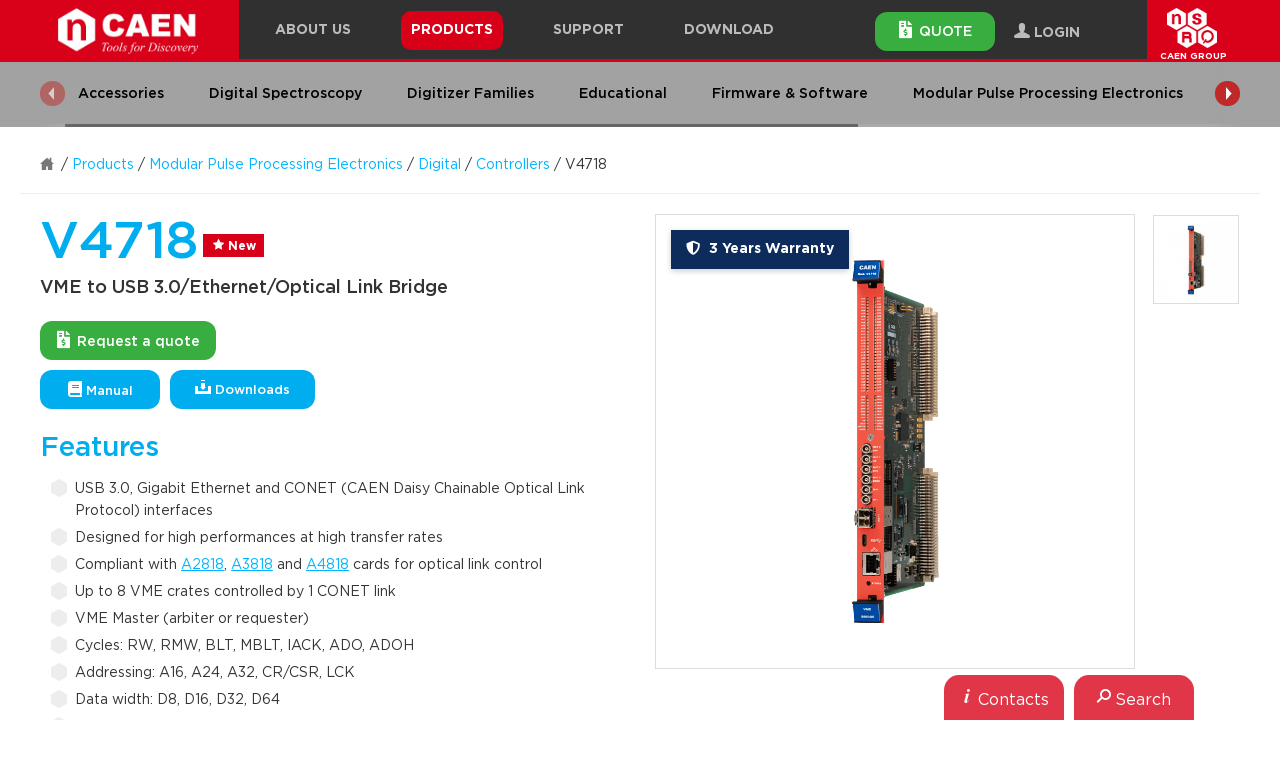

--- FILE ---
content_type: text/html; charset=UTF-8
request_url: https://www.caen.it/products/v4718/
body_size: 27407
content:
<!doctype html>
<!--[if lt IE 7]>      <html class="no-js lt-ie10 lt-ie9 lt-ie8 lt-ie7 ie6" lang="en-US"> <![endif]-->
<!--[if IE 7]>         <html class="no-js lt-ie10 lt-ie9 lt-ie8 ie7" lang="en-US"> <![endif]-->
<!--[if IE 8]>         <html class="no-js lt-ie10 lt-ie9 ie8" lang="en-US"> <![endif]-->
<!--[if IE 9]>         <html class="no-js lt-ie10 ie9" lang="en-US"> <![endif]-->
<!--[if gt IE 9]><!--> <html class="no-js" lang="en-US"> <!--<![endif]-->
<head>
<meta charset="utf-8">
<title>V4718 - VME to USB 3.0/Ethernet/Optical Link Bridge - CAEN - Tools for Discovery</title>
<meta http-equiv="x-ua-compatible" content="ie=edge">
<meta name="viewport" content="width=device-width, initial-scale=1, maximum-scale=3, user-scalable=yes">
<link rel="apple-touch-icon" sizes="57x57" href="https://www.caen.it/wp-content/themes/zaki-theme/resources/images/icon/favicons/apple-icon-57x57.png">
<link rel="apple-touch-icon" sizes="60x60" href="https://www.caen.it/wp-content/themes/zaki-theme/resources/images/icon/favicons/apple-icon-60x60.png">
<link rel="apple-touch-icon" sizes="72x72" href="https://www.caen.it/wp-content/themes/zaki-theme/resources/images/icon/favicons/apple-icon-72x72.png">
<link rel="apple-touch-icon" sizes="76x76" href="https://www.caen.it/wp-content/themes/zaki-theme/resources/images/icon/favicons/apple-icon-76x76.png">
<link rel="apple-touch-icon" sizes="114x114" href="https://www.caen.it/wp-content/themes/zaki-theme/resources/images/icon/favicons/apple-icon-114x114.png">
<link rel="apple-touch-icon" sizes="120x120" href="https://www.caen.it/wp-content/themes/zaki-theme/resources/images/icon/favicons/apple-icon-120x120.png">
<link rel="apple-touch-icon" sizes="144x144" href="https://www.caen.it/wp-content/themes/zaki-theme/resources/images/icon/favicons/apple-icon-144x144.png">
<link rel="apple-touch-icon" sizes="152x152" href="https://www.caen.it/wp-content/themes/zaki-theme/resources/images/icon/favicons/apple-icon-152x152.png">
<link rel="apple-touch-icon" sizes="180x180" href="https://www.caen.it/wp-content/themes/zaki-theme/resources/images/icon/favicons/apple-icon-180x180.png">
<link rel="icon" type="image/png" sizes="192x192" href="https://www.caen.it/wp-content/themes/zaki-theme/resources/images/icon/favicons/android-icon-192x192.png">
<link rel="icon" type="image/png" sizes="32x32" href="https://www.caen.it/wp-content/themes/zaki-theme/resources/images/icon/favicons/favicon-32x32.png">
<link rel="icon" type="image/png" sizes="96x96" href="https://www.caen.it/wp-content/themes/zaki-theme/resources/images/icon/favicons/favicon-96x96.png">
<link rel="icon" type="image/png" sizes="16x16" href="https://www.caen.it/wp-content/themes/zaki-theme/resources/images/icon/favicons/favicon-16x16.png">
<link rel="manifest" href="https://www.caen.it/wp-content/themes/zaki-theme/resources/images/icon/favicons/manifest.json">
<meta name="msapplication-TileColor" content="#d80019">
<meta name="msapplication-TileImage" content="https://www.caen.it/wp-content/themes/zaki-theme/resources/images/icon/favicons/ms-icon-144x144.png">
<meta name="theme-color" content="#d80019">
<meta name="msvalidate.01" content="6B88922D91FFFAA97A507B27A49A516B"/>
<link rel="preload" as="font" crossorigin="crossorigin" type="font/woff2" href="https://www.caen.it/wp-content/themes/zaki-theme/vendor/frontend/font-awesome/4.7.0/fonts/fontawesome-webfont.woff2?v=4.7.0">
<link rel="stylesheet" type="text/css" href="//www.caen.it/wp-content/cache/wpfc-minified/8ljgdedi/e7dw4.css" media="all"/>
<meta name='robots' content='index, follow, max-image-preview:large, max-snippet:-1, max-video-preview:-1'/>
<style>img:is([sizes="auto" i], [sizes^="auto," i]){contain-intrinsic-size:3000px 1500px}</style>
<meta name="description" content="The V4718 is CAEN New Bridge with enhanced data rate and extended interfacing capabilities, thanks to the on-board MPSoC"/>
<link rel="canonical" href="https://www.caen.it/products/v4718/"/>
<meta property="og:locale" content="en_US"/>
<meta property="og:type" content="article"/>
<meta property="og:title" content="V4718"/>
<meta property="og:description" content="The V4718 is CAEN New Bridge with enhanced data rate and extended interfacing capabilities, thanks to the on-board MPSoC (including an ARM processor running Linux)."/>
<meta property="og:url" content="https://www.caen.it/products/v4718/"/>
<meta property="og:site_name" content="CAEN - Tools for Discovery"/>
<meta property="article:modified_time" content="2025-03-07T08:51:02+00:00"/>
<meta property="og:image" content="https://www.caen.it/wp-content/uploads/2020/07/V4718_bridge_W.jpg"/>
<meta property="og:image:width" content="1600"/>
<meta property="og:image:height" content="1600"/>
<meta property="og:image:type" content="image/jpeg"/>
<meta name="twitter:card" content="summary_large_image"/>
<meta name="twitter:title" content="V4718"/>
<meta name="twitter:description" content="The V4718 is CAEN New Bridge with enhanced data rate and extended interfacing capabilities, thanks to the on-board MPSoC (including an ARM processor running Linux)."/>
<meta name="twitter:image" content="https://www.caen.it/wp-content/uploads/2020/07/V4718_bridge_W.jpg"/>
<meta name="twitter:label1" content="Est. reading time"/>
<meta name="twitter:data1" content="2 minutes"/>
<script type="application/ld+json" class="yoast-schema-graph">{"@context":"https://schema.org","@graph":[{"@type":"WebPage","@id":"https://www.caen.it/products/v4718/","url":"https://www.caen.it/products/v4718/","name":"V4718 - VME to USB 3.0/Ethernet/Optical Link Bridge - CAEN - Tools for Discovery","isPartOf":{"@id":"https://www.caen.it/#website"},"primaryImageOfPage":{"@id":"https://www.caen.it/products/v4718/#primaryimage"},"image":{"@id":"https://www.caen.it/products/v4718/#primaryimage"},"thumbnailUrl":"https://www.caen.it/wp-content/uploads/2020/07/V4718_featured-2.jpg","datePublished":"2020-07-10T13:24:31+00:00","dateModified":"2025-03-07T08:51:02+00:00","description":"The V4718 is CAEN New Bridge with enhanced data rate and extended interfacing capabilities, thanks to the on-board MPSoC","breadcrumb":{"@id":"https://www.caen.it/products/v4718/#breadcrumb"},"inLanguage":"en-US","potentialAction":[{"@type":"ReadAction","target":["https://www.caen.it/products/v4718/"]}]},{"@type":"ImageObject","inLanguage":"en-US","@id":"https://www.caen.it/products/v4718/#primaryimage","url":"https://www.caen.it/wp-content/uploads/2020/07/V4718_featured-2.jpg","contentUrl":"https://www.caen.it/wp-content/uploads/2020/07/V4718_featured-2.jpg","width":760,"height":424},{"@type":"BreadcrumbList","@id":"https://www.caen.it/products/v4718/#breadcrumb","itemListElement":[{"@type":"ListItem","position":1,"name":"Home","item":"https://www.caen.it/"},{"@type":"ListItem","position":2,"name":"Products","item":"https://www.caen.it/sections/"},{"@type":"ListItem","position":3,"name":"Modular Pulse Processing Electronics","item":"https://www.caen.it/sections/modular-pulse-processing-electronics/"},{"@type":"ListItem","position":4,"name":"Digital","item":"https://www.caen.it/families/digital/"},{"@type":"ListItem","position":5,"name":"Controllers","item":"https://www.caen.it/subfamilies/controllers/"},{"@type":"ListItem","position":6,"name":"V4718"}]},{"@type":"WebSite","@id":"https://www.caen.it/#website","url":"https://www.caen.it/","name":"CAEN - Tools for Discovery","description":"","publisher":{"@id":"https://www.caen.it/#organization"},"potentialAction":[{"@type":"SearchAction","target":{"@type":"EntryPoint","urlTemplate":"https://www.caen.it/?s={search_term_string}"},"query-input":{"@type":"PropertyValueSpecification","valueRequired":true,"valueName":"search_term_string"}}],"inLanguage":"en-US"},{"@type":"Organization","@id":"https://www.caen.it/#organization","name":"CAEN S.p.A","url":"https://www.caen.it/","logo":{"@type":"ImageObject","inLanguage":"en-US","@id":"https://www.caen.it/#/schema/logo/image/","url":"https://www.caen.it/wp-content/uploads/2020/02/logo-caen-n-w.png","contentUrl":"https://www.caen.it/wp-content/uploads/2020/02/logo-caen-n-w.png","width":390,"height":450,"caption":"CAEN S.p.A"},"image":{"@id":"https://www.caen.it/#/schema/logo/image/"}}]}</script>
<style id='classic-theme-styles-inline-css'>.wp-block-button__link{color:#fff;background-color:#32373c;border-radius:9999px;box-shadow:none;text-decoration:none;padding:calc(.667em + 2px) calc(1.333em + 2px);font-size:1.125em}.wp-block-file__button{background:#32373c;color:#fff;text-decoration:none}</style>
<style id='global-styles-inline-css'>:root{--wp--preset--aspect-ratio--square:1;--wp--preset--aspect-ratio--4-3:4/3;--wp--preset--aspect-ratio--3-4:3/4;--wp--preset--aspect-ratio--3-2:3/2;--wp--preset--aspect-ratio--2-3:2/3;--wp--preset--aspect-ratio--16-9:16/9;--wp--preset--aspect-ratio--9-16:9/16;--wp--preset--color--black:#000000;--wp--preset--color--cyan-bluish-gray:#abb8c3;--wp--preset--color--white:#ffffff;--wp--preset--color--pale-pink:#f78da7;--wp--preset--color--vivid-red:#cf2e2e;--wp--preset--color--luminous-vivid-orange:#ff6900;--wp--preset--color--luminous-vivid-amber:#fcb900;--wp--preset--color--light-green-cyan:#7bdcb5;--wp--preset--color--vivid-green-cyan:#00d084;--wp--preset--color--pale-cyan-blue:#8ed1fc;--wp--preset--color--vivid-cyan-blue:#0693e3;--wp--preset--color--vivid-purple:#9b51e0;--wp--preset--gradient--vivid-cyan-blue-to-vivid-purple:linear-gradient(135deg,rgba(6,147,227,1) 0%,rgb(155,81,224) 100%);--wp--preset--gradient--light-green-cyan-to-vivid-green-cyan:linear-gradient(135deg,rgb(122,220,180) 0%,rgb(0,208,130) 100%);--wp--preset--gradient--luminous-vivid-amber-to-luminous-vivid-orange:linear-gradient(135deg,rgba(252,185,0,1) 0%,rgba(255,105,0,1) 100%);--wp--preset--gradient--luminous-vivid-orange-to-vivid-red:linear-gradient(135deg,rgba(255,105,0,1) 0%,rgb(207,46,46) 100%);--wp--preset--gradient--very-light-gray-to-cyan-bluish-gray:linear-gradient(135deg,rgb(238,238,238) 0%,rgb(169,184,195) 100%);--wp--preset--gradient--cool-to-warm-spectrum:linear-gradient(135deg,rgb(74,234,220) 0%,rgb(151,120,209) 20%,rgb(207,42,186) 40%,rgb(238,44,130) 60%,rgb(251,105,98) 80%,rgb(254,248,76) 100%);--wp--preset--gradient--blush-light-purple:linear-gradient(135deg,rgb(255,206,236) 0%,rgb(152,150,240) 100%);--wp--preset--gradient--blush-bordeaux:linear-gradient(135deg,rgb(254,205,165) 0%,rgb(254,45,45) 50%,rgb(107,0,62) 100%);--wp--preset--gradient--luminous-dusk:linear-gradient(135deg,rgb(255,203,112) 0%,rgb(199,81,192) 50%,rgb(65,88,208) 100%);--wp--preset--gradient--pale-ocean:linear-gradient(135deg,rgb(255,245,203) 0%,rgb(182,227,212) 50%,rgb(51,167,181) 100%);--wp--preset--gradient--electric-grass:linear-gradient(135deg,rgb(202,248,128) 0%,rgb(113,206,126) 100%);--wp--preset--gradient--midnight:linear-gradient(135deg,rgb(2,3,129) 0%,rgb(40,116,252) 100%);--wp--preset--font-size--small:13px;--wp--preset--font-size--medium:20px;--wp--preset--font-size--large:36px;--wp--preset--font-size--x-large:42px;--wp--preset--spacing--20:0.44rem;--wp--preset--spacing--30:0.67rem;--wp--preset--spacing--40:1rem;--wp--preset--spacing--50:1.5rem;--wp--preset--spacing--60:2.25rem;--wp--preset--spacing--70:3.38rem;--wp--preset--spacing--80:5.06rem;--wp--preset--shadow--natural:6px 6px 9px rgba(0, 0, 0, 0.2);--wp--preset--shadow--deep:12px 12px 50px rgba(0, 0, 0, 0.4);--wp--preset--shadow--sharp:6px 6px 0px rgba(0, 0, 0, 0.2);--wp--preset--shadow--outlined:6px 6px 0px -3px rgba(255, 255, 255, 1), 6px 6px rgba(0, 0, 0, 1);--wp--preset--shadow--crisp:6px 6px 0px rgba(0, 0, 0, 1);}:where(.is-layout-flex){gap:0.5em;}:where(.is-layout-grid){gap:0.5em;}body .is-layout-flex{display:flex;}.is-layout-flex{flex-wrap:wrap;align-items:center;}.is-layout-flex > :is(*, div){margin:0;}body .is-layout-grid{display:grid;}.is-layout-grid > :is(*, div){margin:0;}:where(.wp-block-columns.is-layout-flex){gap:2em;}:where(.wp-block-columns.is-layout-grid){gap:2em;}:where(.wp-block-post-template.is-layout-flex){gap:1.25em;}:where(.wp-block-post-template.is-layout-grid){gap:1.25em;}.has-black-color{color:var(--wp--preset--color--black) !important;}.has-cyan-bluish-gray-color{color:var(--wp--preset--color--cyan-bluish-gray) !important;}.has-white-color{color:var(--wp--preset--color--white) !important;}.has-pale-pink-color{color:var(--wp--preset--color--pale-pink) !important;}.has-vivid-red-color{color:var(--wp--preset--color--vivid-red) !important;}.has-luminous-vivid-orange-color{color:var(--wp--preset--color--luminous-vivid-orange) !important;}.has-luminous-vivid-amber-color{color:var(--wp--preset--color--luminous-vivid-amber) !important;}.has-light-green-cyan-color{color:var(--wp--preset--color--light-green-cyan) !important;}.has-vivid-green-cyan-color{color:var(--wp--preset--color--vivid-green-cyan) !important;}.has-pale-cyan-blue-color{color:var(--wp--preset--color--pale-cyan-blue) !important;}.has-vivid-cyan-blue-color{color:var(--wp--preset--color--vivid-cyan-blue) !important;}.has-vivid-purple-color{color:var(--wp--preset--color--vivid-purple) !important;}.has-black-background-color{background-color:var(--wp--preset--color--black) !important;}.has-cyan-bluish-gray-background-color{background-color:var(--wp--preset--color--cyan-bluish-gray) !important;}.has-white-background-color{background-color:var(--wp--preset--color--white) !important;}.has-pale-pink-background-color{background-color:var(--wp--preset--color--pale-pink) !important;}.has-vivid-red-background-color{background-color:var(--wp--preset--color--vivid-red) !important;}.has-luminous-vivid-orange-background-color{background-color:var(--wp--preset--color--luminous-vivid-orange) !important;}.has-luminous-vivid-amber-background-color{background-color:var(--wp--preset--color--luminous-vivid-amber) !important;}.has-light-green-cyan-background-color{background-color:var(--wp--preset--color--light-green-cyan) !important;}.has-vivid-green-cyan-background-color{background-color:var(--wp--preset--color--vivid-green-cyan) !important;}.has-pale-cyan-blue-background-color{background-color:var(--wp--preset--color--pale-cyan-blue) !important;}.has-vivid-cyan-blue-background-color{background-color:var(--wp--preset--color--vivid-cyan-blue) !important;}.has-vivid-purple-background-color{background-color:var(--wp--preset--color--vivid-purple) !important;}.has-black-border-color{border-color:var(--wp--preset--color--black) !important;}.has-cyan-bluish-gray-border-color{border-color:var(--wp--preset--color--cyan-bluish-gray) !important;}.has-white-border-color{border-color:var(--wp--preset--color--white) !important;}.has-pale-pink-border-color{border-color:var(--wp--preset--color--pale-pink) !important;}.has-vivid-red-border-color{border-color:var(--wp--preset--color--vivid-red) !important;}.has-luminous-vivid-orange-border-color{border-color:var(--wp--preset--color--luminous-vivid-orange) !important;}.has-luminous-vivid-amber-border-color{border-color:var(--wp--preset--color--luminous-vivid-amber) !important;}.has-light-green-cyan-border-color{border-color:var(--wp--preset--color--light-green-cyan) !important;}.has-vivid-green-cyan-border-color{border-color:var(--wp--preset--color--vivid-green-cyan) !important;}.has-pale-cyan-blue-border-color{border-color:var(--wp--preset--color--pale-cyan-blue) !important;}.has-vivid-cyan-blue-border-color{border-color:var(--wp--preset--color--vivid-cyan-blue) !important;}.has-vivid-purple-border-color{border-color:var(--wp--preset--color--vivid-purple) !important;}.has-vivid-cyan-blue-to-vivid-purple-gradient-background{background:var(--wp--preset--gradient--vivid-cyan-blue-to-vivid-purple) !important;}.has-light-green-cyan-to-vivid-green-cyan-gradient-background{background:var(--wp--preset--gradient--light-green-cyan-to-vivid-green-cyan) !important;}.has-luminous-vivid-amber-to-luminous-vivid-orange-gradient-background{background:var(--wp--preset--gradient--luminous-vivid-amber-to-luminous-vivid-orange) !important;}.has-luminous-vivid-orange-to-vivid-red-gradient-background{background:var(--wp--preset--gradient--luminous-vivid-orange-to-vivid-red) !important;}.has-very-light-gray-to-cyan-bluish-gray-gradient-background{background:var(--wp--preset--gradient--very-light-gray-to-cyan-bluish-gray) !important;}.has-cool-to-warm-spectrum-gradient-background{background:var(--wp--preset--gradient--cool-to-warm-spectrum) !important;}.has-blush-light-purple-gradient-background{background:var(--wp--preset--gradient--blush-light-purple) !important;}.has-blush-bordeaux-gradient-background{background:var(--wp--preset--gradient--blush-bordeaux) !important;}.has-luminous-dusk-gradient-background{background:var(--wp--preset--gradient--luminous-dusk) !important;}.has-pale-ocean-gradient-background{background:var(--wp--preset--gradient--pale-ocean) !important;}.has-electric-grass-gradient-background{background:var(--wp--preset--gradient--electric-grass) !important;}.has-midnight-gradient-background{background:var(--wp--preset--gradient--midnight) !important;}.has-small-font-size{font-size:var(--wp--preset--font-size--small) !important;}.has-medium-font-size{font-size:var(--wp--preset--font-size--medium) !important;}.has-large-font-size{font-size:var(--wp--preset--font-size--large) !important;}.has-x-large-font-size{font-size:var(--wp--preset--font-size--x-large) !important;}:where(.wp-block-post-template.is-layout-flex){gap:1.25em;}:where(.wp-block-post-template.is-layout-grid){gap:1.25em;}:where(.wp-block-columns.is-layout-flex){gap:2em;}:where(.wp-block-columns.is-layout-grid){gap:2em;}:root :where(.wp-block-pullquote){font-size:1.5em;line-height:1.6;}</style>
<link rel="stylesheet" type="text/css" href="//www.caen.it/wp-content/cache/wpfc-minified/8mqqjvs6/e7dw4.css" media="all"/>
<link rel="stylesheet" type="text/css" href="//www.caen.it/wp-content/cache/wpfc-minified/qu6q7o7o/e7dw4.css" media="screen"/>
<style>.wp-paginate *{font-family:"Gotham", "Helvetica Neue", "Helvetica", "Arial", sans-serif;}
.wp-paginate.wpp-modern-grey a, .wp-paginate.wpp-modern-grey .current{border:1px solid #ddd;border-radius:0;padding:9px 13px;line-height:1.42857;text-decoration:none;}
.wp-paginate.wpp-modern-grey a{color:#337ab9;background-color:#fff;}
.wp-paginate.wpp-modern-grey .current{color:#fff;background-color:#337ab7;border-color:#337ab7;cursor:default;opacity:1;}
.wp-paginate.wpp-modern-grey a:hover{background:#eee;}</style>
<link rel="stylesheet" type="text/css" href="//www.caen.it/wp-content/cache/wpfc-minified/8aa2vnpk/e7dw4.css" media="print"/>
<!--[if lte IE 9]><link type="text/css" rel="stylesheet" href="https://www.caen.it/wp-content/themes/zaki-theme/css/template-all.min.css" media="all"/><![endif]-->
<!--[if lte IE 9]><link type="text/css" rel="stylesheet" href="https://www.caen.it/wp-content/themes/zaki-theme/css/region-all.min.css" media="all"/><![endif]-->
<!--[if lte IE 9]><link type="text/css" rel="stylesheet" href="https://www.caen.it/wp-content/themes/zaki-theme/css/ui-all.min.css" media="all"/><![endif]-->
<!--[if lte IE 9]><link type="text/css" rel="stylesheet" href="https://www.caen.it/wp-content/themes/zaki-theme/css/ie-lte-9.css" media="all"/><![endif]-->
<!--<![endif]-->
<link rel="stylesheet" type="text/css" href="//www.caen.it/wp-content/cache/wpfc-minified/qx9wgqrp/e7dw4.css" media="all"/>
<!--[if lte IE 9]><link type="text/css" rel="stylesheet" href="https://www.caen.it/wp-content/themes/zaki-theme/css/template-all.min.css" media="all"/><![endif]-->
<!--[if lte IE 9]><link type="text/css" rel="stylesheet" href="https://www.caen.it/wp-content/themes/zaki-theme/css/region-all.min.css" media="all"/><![endif]-->
<!--[if lte IE 9]><link type="text/css" rel="stylesheet" href="https://www.caen.it/wp-content/themes/zaki-theme/css/ui-all.min.css" media="all"/><![endif]-->
<!--[if lte IE 9]><link type="text/css" rel="stylesheet" href="https://www.caen.it/wp-content/themes/zaki-theme/css/ie-lte-9.css" media="all"/><![endif]-->
<link rel="stylesheet" type="text/css" href="//www.caen.it/wp-content/cache/wpfc-minified/l8fzwv5w/e7dvt.css" media="all"/>
<!--<![endif]-->
<script data-wpfc-render="false">(function(){let events=["mousemove", "wheel", "scroll", "touchstart", "touchmove"];let fired=false;events.forEach(function(event){window.addEventListener(event, function(){if(fired===false){fired=true;setTimeout(function(){ (function(d,s){var f=d.getElementsByTagName(s)[0];j=d.createElement(s);j.setAttribute('type', 'text/javascript');j.setAttribute('src', 'https://www.caen.it/wp-includes/js/dist/hooks.min.js?ver=4d63a3d491d11ffd8ac6');j.setAttribute('id', 'wp-hooks-js');f.parentNode.insertBefore(j,f);})(document,'script'); }, 100);}},{once: true});});})();</script>
<script data-wpfc-render="false">(function(){let events=["mousemove", "wheel", "scroll", "touchstart", "touchmove"];let fired=false;events.forEach(function(event){window.addEventListener(event, function(){if(fired===false){fired=true;setTimeout(function(){ (function(d,s){var f=d.getElementsByTagName(s)[0];j=d.createElement(s);j.setAttribute('type', 'text/javascript');j.setAttribute('src', 'https://www.caen.it/wp-includes/js/dist/i18n.min.js?ver=5e580eb46a90c2b997e6');j.setAttribute('id', 'wp-i18n-js');f.parentNode.insertBefore(j,f);})(document,'script'); }, 200);}},{once: true});});})();</script>
<script data-wpfc-render="false">(function(){let events=["mousemove", "wheel", "scroll", "touchstart", "touchmove"];let fired=false;events.forEach(function(event){window.addEventListener(event, function(){if(fired===false){fired=true;setTimeout(function(){
wp.i18n.setLocaleData({ 'text direction\u0004ltr': [ 'ltr' ] });
}, 600);}},{once: true});});})();</script>
<link rel="https://api.w.org/" href="https://www.caen.it/wp-json/"/><link rel="alternate" title="JSON" type="application/json" href="https://www.caen.it/wp-json/wp/v2/product/23033"/><link rel="EditURI" type="application/rsd+xml" title="RSD" href="https://www.caen.it/xmlrpc.php?rsd"/>
<link rel='shortlink' href='https://www.caen.it/?p=23033'/>
<link rel="alternate" title="oEmbed (JSON)" type="application/json+oembed" href="https://www.caen.it/wp-json/oembed/1.0/embed?url=https%3A%2F%2Fwww.caen.it%2Fproducts%2Fv4718%2F"/>
<link rel="alternate" title="oEmbed (XML)" type="text/xml+oembed" href="https://www.caen.it/wp-json/oembed/1.0/embed?url=https%3A%2F%2Fwww.caen.it%2Fproducts%2Fv4718%2F&#038;format=xml"/>
<style>.som-password-error-message, .som-password-sent-message{background-color:#2679ce;border-color:#2679ce;}</style>
<style>.ui-breadcrumbs{max-width:1240px;padding-left:20px;padding-right:20px;margin-left:auto;margin-right:auto;}
.btn-size-auto{width:auto !important;min-width:50px !important;padding-left:25px !important;padding-right:25px !important;line-height:24px !important;height:41px !important;}
.submenu-additional a{text-decoration:none !important;}
.submenu-additional a:hover{background-color:#127398 !important;}
.submenu-additional a:last-child{border-radius:0px 0px 12px 12px;-moz-border-radius:0px 0px 12px 12px;-webkit-border-radius:0px 0px 12px 12px;}
.submenu-new-button:hover .submenu-additional{display:block !important;}
.slider-addiitional-new .slide{text-align:center;}
.slider-addiitional-new .slide img{display:inline-block;margin:0 auto;}
#search-in-downloads{margin-top:15px;padding:10px;border-top:1px solid #dddddd;border-bottom:1px solid #dddddd;margin-bottom:15px;text-align:right;font-size:17px;background-color:#efefef;}
#search-in-downloads input[type="text"]{height:40px;font-size:17px;width:300px;margin-left:10px;padding-left:10px;padding-right:10px;border:1px solid #dddddd;}
.fix-td-colors{display:none;}
#download-table .download-tr > td{background-color:#f6f6f6;
}
#download-table .filtrable td{width:60%;}
#download-table .filtrable td.title{width:40%;}
#download-table .flashing{font-weight:300 !important;font-size:14px !important;-webkit-animation-name:flashing-loading;-webkit-animation-duration:900ms;-webkit-animation-iteration-count:infinite;-webkit-animation-timing-function:linear;-moz-animation-name:flashing-loading;-moz-animation-duration:900ms;-moz-animation-iteration-count:infinite;-moz-animation-timing-function:linear;-o-animation-name:flashing-loading;-o-animation-duration:900ms;-o-animation-iteration-count:infinite;-o-animation-timing-function:linear;animation-name:flashing-loading;animation-duration:900ms;animation-iteration-count:infinite;animation-timing-function:linear;}
.hidden-download{display:none;}
#new-load-ajax-downloads{display:none !important;}
.hidden-for-now{display:none !important;}
#download-table .download-tr table th{font-size:13px !important;}
#download-table .download-tr table td{font-size:12px !important;border-color:#f6f6f6 !important;border-top-color:#f6f6f6 !important;border-bottom-color:#f6f6f6 !important;}
#download-table .download-tr table{margin-bottom:2px !important;background-color:transparent !important;}
li.exception-menu a{padding-bottom:10px !important;}
li.exception-menu a:hover{background-color:#d7001c !important;}
.downloadable-left{width:35%;float:left;}
.downloadable-right{margin-left:2%;width:63%;float:left;}
@media(max-width:700px){
.downloadable-left, .downloadable-right{width:100% !important;margin-left:0 !important;float:none !important;margin-bottom:20px !important;}
.downloadable-right{margin-bottom:0 !important;}
}
.licence-space{float:right;margin-left:20px;display:inline-block;font-size:13px !important;text-align:center !important;}
tr.force-color, tr.force-color td{background-color:#e8e8e8 !important;}
p.force-last{margin-bottom:0 !important;}
.btn-size-special{font-size:14px !important;padding-top:6px !important;padding-bottom:6px !important;
height:34px !important;margin-top:10px !important;}
.hidden-now-new-dwn{display:none;}
#product-1-tab-1 .table1 thead tr th{background-color:#777777 !important;border-bottom:6px solid #ffffff;}
body.parent-pageid-4152 #menu-item-4181 a,
body.parent-pageid-4155 #menu-item-4181 a{z-index:200;position:relative;color:#ffffff;}
body.archive-products #menu-item-4196 a,
body.post-type-archive-section #menu-item-4196 a,
body.single-section #menu-item-4196 a,
body.single-family #menu-item-4196 a,
body.single-subfamily #menu-item-4196 a,
body.single-product #menu-item-4196 a{z-index:200;position:relative;color:#ffffff;}
@media(min-width:769px){
body.parent-pageid-4152 #menu-item-4181:before,
body.parent-pageid-4155 #menu-item-4181:before{background-color:#d80019;-webkit-border-radius:10px;-moz-border-radius:10px;border-radius:10px;height:39px;content:' ';position:absolute;z-index:100;left:20px;right:20px;display:block;}
}
@media(min-width:769px){
body.archive-products #menu-item-4196:before,
body.post-type-archive-section #menu-item-4196:before,
body.single-section #menu-item-4196:before,
body.single-family #menu-item-4196:before,
body.single-subfamily #menu-item-4196:before,
body.single-product #menu-item-4196:before{background-color:#d80019;-webkit-border-radius:10px;-moz-border-radius:10px;border-radius:10px;height:39px;content:' ';position:absolute;z-index:100;left:20px;right:20px;display:block;}
}
body.parent-pageid-4152 #menu-item-4181:hover:before,
body.parent-pageid-4155 #menu-item-4181:hover:before{display:none;}
body.archive-products #menu-item-4196:hover:before,
body.post-type-archive-section #menu-item-4196:hover:before,
body.single-section #menu-item-4196:hover:before,
body.single-family #menu-item-4196:hover:before,
body.single-subfamily #menu-item-4196:hover:before,
body.single-product #menu-item-4196:hover:before{display:none;}
.btn-caen.btn-caen-color-green{height:39px;font-size:14px;}
.btn.grey-text-button{margin-top:-1px;}
@media(max-width:991px){
.ui-cutted > .ui-wrapper > .trigger-container{margin-bottom:30px;}
}
@media(max-width:550px){
.slider-immagini-prodotti [data-component-id="product-image"] .image-container{height:330px;}
}</style>
<style>form#request-a-quote{max-width:700px;width:70%;}
form#request-a-quote .double-field{width:98%;float:left;margin-right:2%;}
form#request-a-quote .single-field{width:48%;float:left;margin-right:2%;}
form#request-a-quote .double-field > input, form#request-a-quote .double-field > select, form#request-a-quote .double-field > .select,
form#request-a-quote .double-field > .bootstrap-select, form#request-a-quote .double-field > textarea,
form#request-a-quote .single-field > input, form#request-a-quote .single-field > textarea,
form#request-a-quote .double-field > * > button{width:100% !important;height:36px !important;line-height:36px !important;padding:0 15px !important;margin-bottom:12px;-webkit-border-radius:0;-moz-border-radius:0;border-radius:0;border:1px solid #dddddd;outline:0 !important;}
form#request-a-quote .double-field .btn-group.bootstrap-select{padding:0 !important;border:0;}
#fixed-contacts-box{z-index:2009;position:absolute;width:700px;height:110px;top:0;right:94px;-webkit-border-radius:15px;-webkit-border-bottom-right-radius:0;-moz-border-radius:15px;-moz-border-radius-bottomright:0;border-radius:15px;border-top-right-radius:0;background-color:#73BF44;padding:10px 15px;display:none;}
#fixed-contacts-box:before{background-color:#73BF44;height:65px;top:0;right:-37px;width:40px;content:' ';position:absolute;z-index:2003;}
#fixed-contacts-box > *{width:31%;float:left;padding-top:22px;}
#fixed-contacts-box > *.big{width:38%;}
#fixed-contacts-box .icon-caen{float:left;font-size:40px;color:#ffffff;margin-right:20px;padding-left:12px;}
#fixed-contacts-box h6, #fixed-contacts-box p, #fixed-contacts-box p a{font-size:13px;font-weight:600;color:#ffffff;}
#fixed-contacts-box h6{font-size:22px;}
#fixed-contacts-box.opened{display:block;z-index:2200;}
.btn-caen.btn-caen-color-blue.active{background-color:#0088bc;text-decoration:none;}
.btn-caen.btn-caen-color-red.active{background-color:#a50013;text-decoration:none;}
@media(max-width:500px){
.btn-account-page{width:100% !important;}
}
.no-p-margins p{margin-bottom:0 !important;}
#select-choose-type{display:inline-block;}
#select-choose-type > *{height:40px !important;}
#select-choose-type button{height:40px !important;border:1px solid #dddddd !important;margin-top:-1px;font-size:17px !important;}
#search-in-downloads input[type="text"].minus-input-spec{width:220px !important;}
.ui-megamenu{z-index:1000 !important;}
.transparent_button{
-ms-filter:"progid:DXImageTransform.Microsoft.Alpha(Opacity=50)";
filter:alpha(opacity=50);
-moz-opacity:0.5;
-khtml-opacity:0.5;
opacity:0.5;cursor:not-allowed !important;}
.btn-caen-color-green.btn-clicked{background-color:#5c9b35 !important;}
#menu-item-4261 > a{pointer-events:none;}
body.logged-in.state-headerfixed #header{top:0 !important;}
table.table-cookies{margin-bottom:20px;}
table.table-cookies td, table.table-cookies th{padding:5px;font-size:12px;border:1px solid #eeeeee;}
#cookie-law-info-bar{background-color:rgba(0, 0, 0, 0.9) !important;}
#cookie-law-info-bar > span{max-width:1200px;margin-left:auto;margin-right:auto;padding-left:20px;padding-right:20px;display:block;box-sizing:content-box;}
.zaki-checkbox-enabled{display:initial;-moz-opacity:0 !important;-o-opacity:0 !important;-webkit-opacity:0 !important;opacity:0 !important;position:absolute;left:5px;}
.field-checkbox, .zaki-checkbox{position:relative !important;}
.explain-over, .explain-over-reverted{pointer-events:initial !important;display:none;opacity:1 !important;filter:alpha(opacity=100) !important;}
.trigger-explain{cursor:pointer;}
#slider-events-container .calendar-bottom tbody td .trigger-explain:hover .explain-over, body.page .box-home#home-4-services #fourth-box-right #slider-home-calendar .calendar-bottom tbody td .trigger-explain:hover .explain-over, body.single .box-home#home-4-services #fourth-box-right #slider-home-calendar .calendar-bottom tbody td .trigger-explain:hover .explain-over{opacity:1;filter:alpha(opacity=100);}
.tab-pane-inner .ui-definitions ul, .tab-pane-inner .ui-definitions ol{margin-left:15px;}
.tab-pane-inner .ui-definitions ul li, .tab-pane-inner .ui-definitions ol li{list-style:disc;list-style-type:disc;}</style>
<style>@media(min-width:1201px){
.ui-bgvideo-big > .ui-wrapper{height:532px;}
}
@media(min-width:771px){
.ui-nav-main > .ui-wrapper > .ui-content nav > ul > li > a{padding:10px;}
body.megamenu-active .ui-nav-main > .ui-wrapper > .ui-content nav > ul > li > a{padding:10px 10px 43px;}
}
.btn-caen.btn-caen-color-green, .btn-caen.btn-caen-color-green:link, .btn-caen.btn-caen-color-green:visited, .btn-caen.btn-caen-color-green:link, .btn-caen.btn-caen-color-green:visited, #fixed-contacts, #fixed-contacts-box, #fixed-contacts-box:before, #fixed-search, #fixed-search-box, #fixed-search-box:before{background-color:#38ad40;}
.btn-caen.btn-caen-color-green:hover, .btn-caen.btn-caen-color-green:link:hover, .btn-caen.btn-caen-color-green:visited:hover, .btn-caen.btn-caen-color-green:link:hover, .btn-caen.btn-caen-color-green:visited:hover, #fixed-contactss, #fixed-contacts-boxs, #fixed-contacts-boxs:before, #fixed-searchs, #fixed-search-boxs, #fixed-search-boxs:before{background-color:#2a7a26;}
body.megamenu-active #menus-here:after{height:5px;background-color:#d80019;left:-2500px;width:10000px;content:' ';font-size:0;position:absolute;bottom:0;}
.ui-megamenu:before{top:-5px;height:9px;}
.ui-typo .ui-content a:link, .ui-nav1 > .ui-wrapper > .ui-content nav ul li, .ui-nav1 > .ui-wrapper > .ui-content nav ul li:link, .ui-nav1 > .ui-wrapper > .ui-content nav ul li:visited, .ui-nav1 > .ui-wrapper > .ui-content nav ul li a, .ui-nav1 > .ui-wrapper > .ui-content nav ul li a:link, .ui-nav1 > .ui-wrapper > .ui-content nav ul li a:visited{text-decoration:underline;}
.btn{text-decoration:none !important;}
.ajax-tabs-space-left{border-right:0 !important;}
.ajax-tabs-space-left ul:after{display:none !important;}
.ajax-tabs-space-left, .ajax-tabs-space-right{width:100% !important;display:block !important;float:none !important;}
.ajax-tabs-space-right{padding-left:0 !important;padding-top:25px !important;background-color:#ffffff;}
.ajax-tabs-space-left ul{font-size:0 !important;border-bottom:1px solid #dddddd !important;}
.ajax-tabs-space-left ul li{display:inline-block !important;width:auto !important;min-width:130px;background-color:#e5e5e5;color:#333333;line-height:1.42857;border-radius:2px 2px 0 0;position:relative;display:block;padding:10px 15px !important;font-size:13px;margin-right:2px !important;border-top:1px solid #dddddd;border-left:1px solid #dddddd !important;border-right:1px solid #dddddd !important;border-bottom:0 !important;}
.ajax-tabs-space-left ul li:hover{background-color:#d8d8d8 !important;}
.ajax-tabs-space-left ul li.active{background-color:#00adef !important;color:#FFFFFF !important;}
.ajax-tabs-space-left ul li.active:after{content:' ';width:100%;position:absolute;z-index:12;border-bottom:4px solid #d80019;bottom:-7px;left:0;}
.btn-caen-color-green.btn-size-l.btn-clicked{background-color:#2a7a26 !important;}
#newsletter-bottom-block label{color:#ffffff;font-size:13px;font-weight:600;margin-top:10px;display:block;margin-bottom:2px;}
#label-privacy-bott{font-size:12px !important;margin:0 !important;max-width:345px;padding-left:24px;font-weight:400 !important;margin-top:10px !important;}
#label-privacy-bott > span{margin-left:-24px !important;margin-right:4px !important;}
#newsletter-bottom-block input[type="email"]{height:27px;width:70%;margin-right:2%;border:0 !important;background-color:#cccccc;float:left;padding-left:10px;padding-right:10px;font-size:13px;}
#newsletter-bottom-block a{text-decoration:underline;}
#newsletter-bottom-block input[type="submit"]{height:27px;width:28%;color:#ffffff;border:0 !important;background-color:#d9041a;float:left;font-weight:500;text-align:center;padding:0 !important;font-size:13px;-moz-transition:all .2s linear;-o-transition:all .2s linear;-webkit-transition:all .2s linear;transition:all .2s linear;}
#newsletter-bottom-block input[type="submit"]:hover{background-color:#ec263a;}</style>
<style>#ui-hmenuplus-1 .jspHorizontalBar .jspArrow{width:25px !important;height:25px !important;position:absolute;bottom:21px !important;z-index:10000;-webkit-border-radius:25px;-moz-border-radius:25px;border-radius:25px;background-color:#bf2929;}
#ui-hmenuplus-1 .jspHorizontalBar .jspArrow.jspDisabled{-webkit-opacity:0.5;-moz-opacity:0.5;opacity:0.5;}
#ui-hmenuplus-1 .jspHorizontalBar .jspTrack{padding-left:25px;padding-right:25px;}
#ui-hmenuplus-1 .ui-nav3 > .ui-wrapper > .ui-content{padding-left:18px;padding-right:18px;}
#ui-hmenuplus-1 .jspHorizontalBar .jspArrow.jspArrowLeft{left:0;}
#ui-hmenuplus-1 .jspHorizontalBar .jspArrow.jspArrowLeft:after{content:' ';position:absolute;left:0;right:2.5px;margin-right:auto;margin-left:auto;top:6px;width:0;height:0;border-style:solid;border-width:6.5px 6px 6.5px 0;border-color:transparent #ffffff transparent transparent;}
#ui-hmenuplus-1 .jspHorizontalBar .jspArrow.jspArrowRight{right:0;}
#ui-hmenuplus-1 .jspHorizontalBar .jspArrow.jspArrowRight:after{content:' ';position:absolute;left:2.5px;right:0;margin-right:auto;margin-left:auto;top:6px;width:0;height:0;border-style:solid;border-width:6.5px 0 6.5px 6px;border-color:transparent transparent transparent #ffffff;}
.only-on-print{display:none !important;}
@media print {
#header, 
#footer-ui-container-1, 
.btn-caen, .ui-breadcrumbs, #fixed-components, 
#product-1-tab-4, 
.nav-tabs, #cookie-law-info-bar,
.ui-vspace-4{display:none !important;}
.typo-5 ul > li:before{display:none;}
.typo-5 ul > li{list-style:disc;}
.state-headerfixed.state-hmenuplus-active #body-container-2{padding-top:20px;}
.tab-content > .tab-pane{display:block !important;-webkit-opacity:1 !important;-moz-opacity:1 !important;-o-opacity:1 !important;opacity:1 !important;}
#related-products-part, 
#related-software-part, 
#related-firmware-part{display:none !important;}
.ui-cutted > .ui-wrapper > .ui-content{height:auto !important;overflow:visible !important;}
.ui-cutted > .ui-wrapper > .trigger-container{display:none !important;}
.not-on-print{display:none !important;}
.only-on-print{display:block !important;}
table td, table th, dt, dl, dd{border:1px solid #333333 !important;}
#body-container-2{min-width:1100px;}
#primary-slider-prod{margin-right:0 !important;float:right !important;border:0 !important;width:100% !important;}
#secondary-slider-prod{display:none !important;}
body.single-product .col-md-6{width:50%;display:inline-block !important;float:none !important;}
body.single-product .col-md-6.slider-immagini-prodotti{width:48%;display:inline-block !important;float:none !important;}
body.single-product .col-md-6.slider-immagini-prodotti img{width:auto !important;max-width:400px !important;height:auto !important;}
#footer-ui-container-2{margin-top:20px !important;padding-top:20px !important;border-top:4px solid #d9041a;}
#footer-ui-container-2 *{font-size:14px !important;}
}
body.state-scrolled .ui-megamenu.ui-megamenu-floating{z-index:10000 !important;}
.current-product-color{border:2px solid #29802f !important;}</style>
<style>.ui-megamenu{background-color:#303030 !important;}
.ui-megamenu ul > li{text-decoration:none !important;}
.ui-megamenu ul > li > a{color:#ffffff !important;text-decoration:none !important;}.ui-megamenu ul > li > a:hover{text-decoration:underline !important;}
.ui-megamenu ul > li > ul > li > a{color:#bbbbbb !important;text-decoration:none !important;}
.ui-megamenu .row > .col:after{border-right:1px solid #bbbbbb;}
.ui-megamenu .row > .col.last-col-menu-s:after{border-right:0 !important;}
.ui-megamenu:before{height:6px;}
#special-search-megamenu{position:relative;padding-left:10px;margin-top:18px;margin-bottom:25px;}
#special-search-megamenu input{-webkit-border-radius:12px;-moz-border-radius:12px;-o-border-radius:12px;border-radius:12px;height:36px;line-height:36px;border:0 !important;width:100% !important;padding:0 135px 0 15px;}
#special-search-megamenu button{position:absolute;top:0;right:0;height:37px;width:100px !important;-webkit-border-top-left-radius:0;-moz-border-top-left-radius:0;-o-border-top-left-radius:0;border-top-left-radius:0;-webkit-border-bottom-left-radius:0;-moz-border-bottom-left-radius:0;-o-border-bottom-left-radius:0;border-bottom-left-radius:0;}
@media(min-width:769px){
#menus-here > .wrapper > .row .col-md-7.menu-customizd{overflow:hidden;}
}
@media(min-width:769px) and (max-width:992px){
.ui-nav1 > .ui-wrapper > .ui-content nav ul{padding-left:20px;padding-right:20px;}
.img-bottom-menu-mm{bottom:20px !important;right:20px !important;max-width:350px !important;position:relative !important;}
body.archive-products #menu-item-4196:before, body.post-type-archive-section #menu-item-4196:before, body.single-section #menu-item-4196:before, body.single-family #menu-item-4196:before, body.single-subfamily #menu-item-4196:before, body.single-product #menu-item-4196:before, 
body.parent-pageid-4152 #menu-item-4181:before, body.parent-pageid-4155 #menu-item-4181:before{left:5px !important;right:5px !important;}
}
@media(min-width:990px){
#menu-item-14170, #menu-item-14169{display:none !important;}
}
@media(max-width:768px){
#menu-item-14170{background-color:#e8af3e !important;}
#menu-item-14169{background-color:#38ad40 !important;}
}
@media(max-width:768px){
#body-container-2{margin-top:0 !important;}
}</style>
<style>#form-register-special select, #form-register-special .bootstrap-select, #form-register-special .bootstrap-select > *{width:100% !important;height:39px !important;line-height:39px !important;padding-top:0 !important;padding-bottom:0 !important;}
@media(max-width:600px){
#form-register-special .single-field, #form-register-special .double-field{width:100% !important;float:none !important;margin-right:0 !important;}
}
#arrow-confirm:after{position:absolute;top:-8px;right:-28px;content:' ';width:0;height:0;border-style:solid;border-width:35px 0 35px 30px;border-color:transparent transparent transparent #e69d9d;}
@media(max-width:780px){
#fixed-contacts-box{height:auto !important;padding-bottom:20px !important;}
#fixed-contacts-box .big{display:block !important;float:none !important;width:100% !important;}
#fixed-contacts-box .big i{margin-left:8px !important;margin-right:8px !important;}
.only-desktop-nb{display:none !important;}
.only-mobile-nb a{color:#ffffff !important;}
}
@media(min-width:781px){
.only-mobile-nb{display:none !important;}
}
@media(min-width:769px) and (max-width:990px){
#menus-here > .wrapper > .row .col-md-7{width:82% !important;}
.header-toolbox{display:none !important;}
}
body.page-id-14376 legend{display:none !important;}
.tooltip.top.fade{pointer-events:none !important;}
@media(max-width:550px){
#fixed-search-box >label{font-size:11px;}
.option-search >label{font-size:11px;}
.not-logged-in-zk i{right:-14px !important;}
}
.not-logged-in-zk{position:relative;color:rgba(187,45,70, 0.5);}
.not-logged-in-zk i{color:#d9041b;position:absolute;right:-17px;top:0;-webkit-opacity:0.5;-moz-opacity:0.5;opacity:0.5;}
.fancybox-inner #content{height:auto !important;overflow:hidden;width:100% !important;min-height:50px !important;}
form#request-a-quote, form.wpcf7-form{background-color:#eeeeee;border:1px solid #999999;padding:20px;}
.new-section-home{position:relative;background-color:#00adef;padding-top:50px;padding-bottom:50px;margin-bottom:70px;}
.new-section-home{background-color:#eeeeee;border-bottom:6px solid #dfdfdf;}
.new-section-home .ui-intro1{background-color:#ffffff;padding-bottom:15px;
border-bottom:8px solid #00adef;}
.new-section-home .ui-intro1 h3, .new-section-home .ui-intro1 p{padding-left:16px;padding-right:16px;}
.new-section-home > .ui > .wrapper{padding-top:15px;padding-bottom:15px;}
#fixed-contacts, 
#fixed-contacts-box, 
#fixed-search, 
#fixed-search-box, 
#fixed-contacts-box:before, 
#fixed-search-box:before{background-color:#d9041a !important;}
.new-section-home .ui-intro1 > .ui-wrapper > .ui-content > .image-container > .image{border:7px solid #ffffff;border-left:0;border-right:0;border-top:0;}
.caen-sys-style{-webkit-border-radius:14px;-moz-border-radius:14px;-o-border-radius:14px;border-radius:14px;background-color:#00adef;padding:3px 10px 2px;display:inline-block;color:#ffffff !important;position:relative;top:-3px;-webkit-transition:background-color 250ms ease-in-out;-o-transition:background-color 250ms ease-in-out;transition:background-color 250ms ease-in-out;}
.caen-sys-style:hover{background-color:#0088bc;}
#fixed-search-box .not-logged-in-zk.yellow, #fixed-search-box .not-logged-in-zk.yellow i, #fixed-search-box .not-logged-in-zk.yellow:before{color:#ffd583 !important;}
@media(max-width:1450px){
#fixed-components{bottom:-20px !important;right:20px !important;top:auto !important;width:270px !important;text-align:right !important;}
#fixed-search{margin-left:10px !important;}
#fixed-search, #fixed-contacts{display:inline-block;-webkit-border-top-right-radius:15px !important;-webkit-border-bottom-right-radius:15px !important;-moz-border-radius-topright:15px !important;-moz-border-radius-bottomright:15px !important;border-top-right-radius:15px !important;border-bottom-right-radius:15px !important;min-width:120px !important;text-align:center !important;padding-top:14px !important;}
#fixed-contacts p, #fixed-search p{display:inline-block !important;vertical-align:top !important;font-size:16px !important;}
#fixed-contacts-box, 
#fixed-search-box{bottom:70px !important;right:0 !important;text-align:left !important;-webkit-border-top-right-radius:15px !important;-moz-border-radius-topright:15px !important;border-top-right-radius:15px !important;-webkit-border-bottom-right-radius:15px !important;-moz-border-radius-bottomright:15px !important;border-bottom-right-radius:15px !important;top:auto !important;}
#fixed-contacts-box:before, 
#fixed-search-box:before{display:none !important;}
#footer>.region-inner #footer-ui-container-2{padding-bottom:46px !important;}
}
#footer #menu-footer-menu-dxbis>li>a{display:block;margin-bottom:10px;}
#menu-item-21111 > a{pointer-events:none;}
@media(max-width:991px){
#menu-footer-menu-dx{padding-bottom:0 !important;border-bottom:0 !important;margin-bottom:0 !important;}
#footer #menu-footer-menu-dxbis>li>a{display:none !important;}
#menu-footer-menu-dxbis{margin-top:0;margin-bottom:20px;padding-bottom:20px;border-bottom:1px solid #ccc;text-align:center;}
.social-title-footer{text-align:center !important;padding-top:20px !important;font-size:15px;}
.social-space-footer{text-align:center !important;}
}
.newsletter-now-internal{background-color:#eeeeee;border:1px solid #999999;padding:20px;max-width:700px;}
body .newsletter-now-internal#newsletter-bottom-block input[type="submit"]{-webkit-border-radius:12px !important;border-radius:12px !important;display:inline-block !important;vertical-align:middle !important;*vertical-align:auto !important;*zoom:1 !important;*display:inline !important;-webkit-transition:background-color 250ms ease-in-out !important;-o-transition:background-color 250ms ease-in-out !important;transition:background-color 250ms ease-in-out !important;cursor:pointer !important;border:0 !important;text-align:center !important;width:100% !important;min-width:80px !important;max-width:215px !important;padding:10px 10px !important;margin-bottom:10px !important;font-family:"Gotham","Helvetica Neue","Helvetica","Arial",sans-serif !important;font-size:.92857em !important;font-weight:500 !important;color:#FFF !important;background-color:#7FAF1B !important;width:160px !important;max-width:0 !important;
background-color:#00adef !important;color:#FFF !important;font-weight:600 !important;margin-right:6px !important;margin-bottom:5px !important;height:auto !important;}
body .newsletter-now-internal#newsletter-bottom-block input[type="email"]{width:100% !important;height:36px !important;line-height:36px !important;padding:0 15px !important;margin-bottom:12px;-webkit-border-radius:0;-moz-border-radius:0;margin-top:2px !important;border-radius:0;border:1px solid #dddddd !important;outline:0 !important;background-color:#ffffff !important;font-size:14px !important;}
body .newsletter-now-internal#newsletter-bottom-block .tochgimg{height:39px !important;margin-bottom:0 !important;}
body .newsletter-now-internal#newsletter-bottom-block #captcha-check-js{width:100% !important;height:36px !important;line-height:36px !important;padding:0 15px !important;margin-bottom:12px !important;-webkit-border-radius:0 !important;-moz-border-radius:0 !important;border-radius:0 !important;border:1px solid #dddddd !important;outline:0 !important;max-width:130px !important;}
@media(max-width:1450px){
body #fixed-components{right:86px !important;}
}
.ui-nav1>.ui-wrapper>.ui-content nav ul li.menu-item-has-children>a:after{display:none;}</style>
<style>.choose-by-menu{font-family:"Gotham","Helvetica Neue","Helvetica","Arial",sans-serif;font-size:14px;text-transform:uppercase;padding-top:35px;font-weight:600;margin-bottom:20px;color:#ffffff;}
.choose-images-boxes{text-align:right;}
.choose-images-box{margin-left:20px;margin-right:15px;text-align:center;opacity:0.85;transition:opacity 250ms ease-in-out;display:inline-block;}
.choose-images-box:hover{opacity:1;}
.choose-images-box img{width:auto;
height:90px;margin-bottom:15px;}
.choose-images-box a{font-size:0;text-align:center;display:block;text-decoration:none;}
.choose-images-box a span{color:#dddddd;font-size:13px;font-weight:600;font-family:"Gotham","Helvetica Neue","Helvetica","Arial",sans-serif;}
@media(max-width:500px){
.here-vanish-img{display:none !important;}
#slider-events-container h2{margin-top:20px;}
#calendar-home > a + p, #calendar-home > h3{padding-left:0 !important;}
#calendar-home > a{display:none !important;}
}</style>
<style>.cyber-essential-logo{float:right;padding-top:7%;padding-left:15px;}</style>
<style>.pr-site body.state-headerfixed.single-section #body-container-2,
.pr-site body.state-headerfixed.single-family #body-container-2,
.pr-site body.state-headerfixed.single-subfamily #body-container-2,
.pr-site body.state-headerfixed.single-product #body-container-2{
padding-top:181px !important;margin-top:-25px !important;}
@media(max-width:750px){
.pr-site body.state-headerfixed.single-section #body-container-2,
.pr-site body.state-headerfixed.single-family #body-container-2,
.pr-site body.state-headerfixed.single-subfamily #body-container-2,
.pr-site body.state-headerfixed.single-product #body-container-2{
padding-top:163px !important;}
}
.pr-site body.logged-in.state-headerfixed.admin-bar{padding-top:32px;}
.pr-site body.logged-in.state-headerfixed.admin-bar #header{top:32px !important;}</style>
<script data-wpfc-render="false">(function(){let events=["mousemove", "wheel", "scroll", "touchstart", "touchmove"];let fired=false;events.forEach(function(event){window.addEventListener(event, function(){if(fired===false){fired=true;setTimeout(function(){ (function(d,s){var f=d.getElementsByTagName(s)[0];j=d.createElement(s);j.setAttribute('type', 'text/javascript');j.setAttribute('src', '//cdn.iubenda.com/cs/gpp/stub.js');f.parentNode.insertBefore(j,f);})(document,'script'); }, 400);}},{once: true});});})();</script>
<script data-wpfc-render="false">(function(){let events=["mousemove", "wheel", "scroll", "touchstart", "touchmove"];let fired=false;events.forEach(function(event){window.addEventListener(event, function(){if(fired===false){fired=true;setTimeout(function(){ (function(d,s){var f=d.getElementsByTagName(s)[0];j=d.createElement(s);j.setAttribute('type', 'text/javascript');j.setAttribute('src', '//cdn.iubenda.com/cs/iubenda_cs.js');j.setAttribute('charset', 'UTF-8');f.parentNode.insertBefore(j,f);})(document,'script'); }, 500);}},{once: true});});})();</script>
<script data-wpfc-render="false">var Wpfcll={s:[],osl:0,scroll:false,i:function(){Wpfcll.ss();window.addEventListener('load',function(){let observer=new MutationObserver(mutationRecords=>{Wpfcll.osl=Wpfcll.s.length;Wpfcll.ss();if(Wpfcll.s.length > Wpfcll.osl){Wpfcll.ls(false);}});observer.observe(document.getElementsByTagName("html")[0],{childList:true,attributes:true,subtree:true,attributeFilter:["src"],attributeOldValue:false,characterDataOldValue:false});Wpfcll.ls(true);});window.addEventListener('scroll',function(){Wpfcll.scroll=true;Wpfcll.ls(false);});window.addEventListener('resize',function(){Wpfcll.scroll=true;Wpfcll.ls(false);});window.addEventListener('click',function(){Wpfcll.scroll=true;Wpfcll.ls(false);});},c:function(e,pageload){var w=document.documentElement.clientHeight || body.clientHeight;var n=0;if(pageload){n=0;}else{n=(w > 800) ? 800:200;n=Wpfcll.scroll ? 800:n;}var er=e.getBoundingClientRect();var t=0;var p=e.parentNode ? e.parentNode:false;if(typeof p.getBoundingClientRect=="undefined"){var pr=false;}else{var pr=p.getBoundingClientRect();}if(er.x==0 && er.y==0){for(var i=0;i < 10;i++){if(p){if(pr.x==0 && pr.y==0){if(p.parentNode){p=p.parentNode;}if(typeof p.getBoundingClientRect=="undefined"){pr=false;}else{pr=p.getBoundingClientRect();}}else{t=pr.top;break;}}};}else{t=er.top;}if(w - t+n > 0){return true;}return false;},r:function(e,pageload){var s=this;var oc,ot;try{oc=e.getAttribute("data-wpfc-original-src");ot=e.getAttribute("data-wpfc-original-srcset");originalsizes=e.getAttribute("data-wpfc-original-sizes");if(s.c(e,pageload)){if(oc || ot){if(e.tagName=="DIV" || e.tagName=="A" || e.tagName=="SPAN"){e.style.backgroundImage="url("+oc+")";e.removeAttribute("data-wpfc-original-src");e.removeAttribute("data-wpfc-original-srcset");e.removeAttribute("onload");}else{if(oc){e.setAttribute('src',oc);}if(ot){e.setAttribute('srcset',ot);}if(originalsizes){e.setAttribute('sizes',originalsizes);}if(e.getAttribute("alt") && e.getAttribute("alt")=="blank"){e.removeAttribute("alt");}e.removeAttribute("data-wpfc-original-src");e.removeAttribute("data-wpfc-original-srcset");e.removeAttribute("data-wpfc-original-sizes");e.removeAttribute("onload");if(e.tagName=="IFRAME"){var y="https://www.youtube.com/embed/";if(navigator.userAgent.match(/\sEdge?\/\d/i)){e.setAttribute('src',e.getAttribute("src").replace(/.+\/templates\/youtube\.html\#/,y));}e.onload=function(){if(typeof window.jQuery !="undefined"){if(jQuery.fn.fitVids){jQuery(e).parent().fitVids({customSelector:"iframe[src]"});}}var s=e.getAttribute("src").match(/templates\/youtube\.html\#(.+)/);if(s){try{var i=e.contentDocument || e.contentWindow;if(i.location.href=="about:blank"){e.setAttribute('src',y+s[1]);}}catch(err){e.setAttribute('src',y+s[1]);}}}}}}else{if(e.tagName=="NOSCRIPT"){if(typeof window.jQuery !="undefined"){if(jQuery(e).attr("data-type")=="wpfc"){e.removeAttribute("data-type");jQuery(e).after(jQuery(e).text());}}}}}}catch(error){console.log(error);console.log("==>",e);}},ss:function(){var i=Array.prototype.slice.call(document.getElementsByTagName("img"));var f=Array.prototype.slice.call(document.getElementsByTagName("iframe"));var d=Array.prototype.slice.call(document.getElementsByTagName("div"));var a=Array.prototype.slice.call(document.getElementsByTagName("a"));var s=Array.prototype.slice.call(document.getElementsByTagName("span"));var n=Array.prototype.slice.call(document.getElementsByTagName("noscript"));this.s=i.concat(f).concat(d).concat(a).concat(s).concat(n);},ls:function(pageload){var s=this;[].forEach.call(s.s,function(e,index){s.r(e,pageload);});}};document.addEventListener('DOMContentLoaded',function(){wpfci();});function wpfci(){Wpfcll.i();}</script>
</head>
<body class="wp-singular product-template-default single single-product postid-23033 wp-theme-zaki-theme wp-child-theme-zaki-child-theme state-scrolled state-headerfixed state-hmenuplus-active">
<div id="body-container-1" class="body-container">
<header id="header" class="region slideout-additional-translating-element">
<div class="region-inner">
<div class="ui ui-container" id="menus-here">
<div class="wrapper">
<div class="row">
<div class="col col-md-2 col-sm-2 col-xs-12 logo-big-cont">
<div class="ui ui-logo-top">
<div class="ui-wrapper">
<div class="ui-content text-center">
<div class="logo-container"> <a href="https://www.caen.it/" title="CAEN &#8211; Tools for Discovery" class="logo-link" rel="home"> <img src="https://www.caen.it/wp-content/themes/zaki-theme/resources/images/logo-2.png" data-src-retina="https://www.caen.it/wp-content/themes/zaki-theme/resources/images/logo-2@2x.png" width="160" height="52" alt="Logo" class="logo"/> <span class="sr-only"> CAEN &#8211; Tools for Discovery </span> </a></div></div></div></div><div class="ui ui-nav ui-no-head ui-accessibility-utils sr-only">
<div class="ui-wrapper">
<div class="ui-head"> <h2> Link veloci </h2></div><div class="ui-content"> <nav> <ul> <li> <a href="#content" title="Contenuti principali pagina"> Contenuti principali pagina </a> </li> <li> <a href="#footer" title="Informazioni sul sito"> Informazioni sul sito </a> </li> </ul> </nav></div></div></div></div><div class="col col-md-6 col-sm-8 col-xs-12 menu-customizd">
<div class="ui ui-nav ui-no-head ui-nav-main" role="navigation" data-js-component="UiNavMain">
<div class="ui-wrapper">
<div class="ui-head"> <h2> Navigazione principale </h2></div><div class="ui-content"> <nav class="menu-main-menu-container"><ul id="menu-main-menu"><li id="menu-item-4181" class="ui-component-megamenu-trigger-parent menu-item menu-item-type-custom menu-item-object-custom menu-item-4181"><a href="#aboutus" role="button" aria-haspopup="true" aria-expanded="false">About Us</a></li> <li id="menu-item-4196" class="ui-component-megamenu-trigger-parent menu-item menu-item-type-custom menu-item-object-custom menu-item-4196"><a href="#products" role="button" aria-haspopup="true" aria-expanded="false">Products</a></li> <li id="menu-item-7621" class="exception-menu menu-item menu-item-type-post_type menu-item-object-page menu-item-7621"><a href="https://www.caen.it/support-services/">Support</a></li> <li id="menu-item-7514" class="exception-menu menu-item menu-item-type-post_type menu-item-object-page menu-item-7514"><a href="https://www.caen.it/download/">Download</a></li> <li id="menu-item-14170" class="menu-item menu-item-type-post_type menu-item-object-page menu-item-14170"><a href="https://www.caen.it/request-a-quote/">Quote</a></li> <li id="menu-item-14169" class="menu-item menu-item-type-post_type menu-item-object-page menu-item-14169"><a href="https://www.caen.it/log-in-sign-up/">Account</a></li> </ul></nav></div></div></div><script class="tpl-ui-nav-main-mobile" type="text/template">
<div class="ui-no-head ui ui-nav ui-nav-main-mobile" role="navigation">
<div class="ui-wrapper">
<div class="ui-head"> <h2>Navigazione Mobile</h2></div><div class="ui-content"> <nav></nav></div></div></div></script></div><div class="col col-md-4 col-sm-2 col-xs-12 header-toolbox">
<div class="col col-md-4 margin-top-extra-menu">
<div class="ui ui-container">
<div class="ui-wrapper">
<div class="ui-content"> <a href="https://www.caen.it/request-a-quote/?producttoquote=23033" class="btn btn-style-1 btn-caen btn-caen-color-green btn-size-s transform-uppercase" title="QUOTE"> <i class="fas fa-file-invoice-dollar" style="margin-right: 7px; font-size: 17px; margin-top: -2px;"></i>Quote </a></div></div></div></div><div class="col col-md-4 margin-top-extra-menu">
<div class="ui ui-container">
<div class="ui-wrapper">
<div class="ui-content"> <a href="https://www.caen.it/log-in-sign-up/" id="not-logged-button-t" data-logged-url="https://www.caen.it/mycaen/" class="btn btn-style-1 transform-uppercase grey-text-button" title="Login"> <span class="icon-caen icon-caen-user" aria-hidden="true"></span> <span id="login-text-button">Login</span> </a></div></div></div></div><div class="col col-md-4 margin-top-extra-menu extra-part-2" style="margin-top: 0px; padding-top: 6px; background-color: #D9001A; height: 59px; position: absolute; margin-left: 70%; width: 200%;">
<div class="ui ui-container">
<div class="ui-wrapper">
<div class="ui-content text-left" style="margin-left: 5px;"> <a href="https://www.caen.it/caen-group/" style="text-decoration: none;"> <img src="https://www.caen.it/wp-content/themes/zaki-theme/resources/images/caen-group-2025-w.png" data-src-retina="https://www.caen.it/wp-content/themes/zaki-theme/resources/images/caen-group-2025-w.png" id="logo-group-hex" width="56" alt="Logo caen group" class="logo"> <img src="https://www.caen.it/wp-content/themes/zaki-theme/resources/images/scritta01.png" data-src-retina="https://www.caen.it/wp-content/themes/zaki-theme/resources/images/scritta01.png" id="img-group-text" width="65" alt="caen group text" class="logo"> </a> <p id="caen-group-text" class="text-nowrap">CAEN GROUP</p></div></div></div></div></div></div></div></div><div id="ui-hmenuplus-1" class="ui ui-no-head ui-hmenuplus ui-hmenuplus-floating" role="navigation" data-js-component="UiHmenuPlus">
<div class="ui-wrapper">
<div class="ui-content">
<div class="wrapper">
<div class="ui ui-scrollarea ui-scrollarea-theme_1" data-js-component="UiScrollArea">
<div class="ui-wrapper">
<div class="ui-content">
<div class="ui ui-no-head ui-nav3" role="navigation">
<div class="ui-wrapper">
<div class="ui-content clearfix"> <nav> <ul> <li> <a href="https://www.caen.it/sections/accessories/"><span>Accessories</span></a> </li> <li> <a href="https://www.caen.it/sections/digital-spectroscopy/"><span>Digital Spectroscopy</span></a> </li> <li> <a href="https://www.caen.it/sections/digitizer-families/"><span>Digitizer Families</span></a> </li> <li> <a href="https://www.caen.it/sections/educational/"><span>Educational</span></a> </li> <li> <a href="https://www.caen.it/sections/firmwaresoftware/"><span>Firmware & Software</span></a> </li> <li> <a href="https://www.caen.it/sections/modular-pulse-processing-electronics/"><span>Modular Pulse Processing Electronics</span></a> </li> <li> <a href="https://www.caen.it/sections/power-supply/"><span>Power Supply</span></a> </li> <li> <a href="https://www.caen.it/sections/powered-crates/"><span>Powered Crates</span></a> </li> <li> <a href="https://www.caen.it/sections/weeroc-products/"><span>Weeroc products</span></a> </li> </ul> </nav></div></div></div></div></div></div></div></div></div></div><div id="ui-component-megamenu-aboutus" class="ui ui-no-head ui-megamenu ui-megamenu-floating" role="navigation" data-megamenu="aboutus" data-js-component="UiMegamenu">
<div class="ui-wrapper">
<div class="ui-content">
<div class="ui ui-container">
<div class="wrapper">
<div class="row">
<div class="col col-md-4 col-xs-12" data-mh="megamenu1">
<div class="ui ui-no-head ui-nav1" role="navigation">
<div class="ui-wrapper">
<div class="ui-content"> <nav class="menu-about-us-megamenu-sx-container"><ul id="menu-about-us-megamenu-sx"><li id="menu-item-6084" class="menu-item menu-item-type-post_type menu-item-object-page menu-item-6084"><a href="https://www.caen.it/about-us/company-profile/">Company profile</a></li> <li id="menu-item-13956" class="menu-item menu-item-type-post_type menu-item-object-page menu-item-13956"><a href="https://www.caen.it/about-us/to-reach-us/">How to Reach Us</a></li> <li id="menu-item-13951" class="menu-item menu-item-type-post_type menu-item-object-page menu-item-13951"><a href="https://www.caen.it/about-us/innovative-projects/">Innovative Projects</a></li> <li id="menu-item-20590" class="menu-item menu-item-type-post_type menu-item-object-page menu-item-20590"><a href="https://www.caen.it/sales-network/">Sales Network</a></li> </ul></nav></div></div></div></div><div class="col col-md-4 col-xs-12" data-mh="megamenu1">
<div class="ui ui-no-head ui-nav1" role="navigation">
<div class="ui-wrapper">
<div class="ui-content"> <nav class="menu-about-us-megamenu-dx-container"><ul id="menu-about-us-megamenu-dx"><li id="menu-item-13960" class="menu-item menu-item-type-post_type menu-item-object-page menu-item-13960"><a href="https://www.caen.it/contact-us/">Contact us</a></li> <li id="menu-item-13949" class="menu-item menu-item-type-post_type menu-item-object-page menu-item-13949"><a href="https://www.caen.it/about-us/our-policy/">Our Policy</a></li> <li id="menu-item-49223" class="menu-item menu-item-type-post_type menu-item-object-page menu-item-49223"><a href="https://www.caen.it/about-us/jobs/">Careers at CAEN SpA</a></li> </ul></nav></div></div></div></div><div class="col col-md-4 col-xs-12 last-col-menu-s" data-mh="megamenu1" style="position: relative;"> <img onload="Wpfcll.r(this,true);" src="https://www.caen.it/wp-content/uploads/2019/11/placeholder.jpg" class="img-bottom-menu-mm" style="position: absolute; bottom: 40px; left: 5%; right: 5%; width: 88%;" data-wpfc-original-src="https://www.caen.it/wp-content/uploads/2018/07/caen_esterno_bw.png" alt="Menu decoration"/></div></div></div></div></div></div></div><div id="ui-component-megamenu-products" class="ui ui-no-head ui-megamenu ui-megamenu-floating" role="navigation" data-megamenu="products" data-js-component="UiMegamenu">
<div class="ui-wrapper">
<div class="ui-content">
<div class="ui ui-container">
<div class="wrapper">
<div class="row">
<div class="col col-md-4 col-xs-12" data-mh="megamenu2">
<div class="ui ui-no-head ui-nav1" role="navigation">
<div class="ui-wrapper">
<div class="ui-content"> <nav class="menu-products-megamenu-sx-container"><ul id="menu-products-megamenu-sx"><li id="menu-item-4201" class="menu-item menu-item-type-post_type menu-item-object-section menu-item-has-children menu-item-4201"><a href="https://www.caen.it/sections/power-supply/">Power Supply</a> <ul class="sub-menu"> <li id="menu-item-13558" class="menu-item menu-item-type-custom menu-item-object-custom menu-item-13558"><a href="https://www.caen.it/families/universal-multichannel-system/">Universal Multichannel System</a></li> <li id="menu-item-4218" class="menu-item menu-item-type-post_type menu-item-object-family menu-item-4218"><a href="https://www.caen.it/families/vme-nim-power-supplies/">VME – NIM Power Supplies</a></li> <li id="menu-item-4217" class="menu-item menu-item-type-post_type menu-item-object-family menu-item-4217"><a href="https://www.caen.it/families/stand-alone-power-supply/">Stand Alone Power Supply</a></li> <li id="menu-item-13559" class="menu-item menu-item-type-custom menu-item-object-custom menu-item-13559"><a href="https://www.caen.it/families/easy-embedded-assembly-system/">EASY (Embedded Assembly SYstem)</a></li> <li id="menu-item-4202" class="menu-item menu-item-type-post_type menu-item-object-family menu-item-4202"><a href="https://www.caen.it/families/low-voltage-power-supplies/">Low Voltage Power supplies</a></li> </ul> </li> <li id="menu-item-4200" class="menu-item menu-item-type-post_type menu-item-object-section menu-item-has-children menu-item-4200"><a href="https://www.caen.it/sections/modular-pulse-processing-electronics/">Modular Pulse Processing</a> <ul class="sub-menu"> <li id="menu-item-13554" class="menu-item menu-item-type-custom menu-item-object-custom menu-item-13554"><a href="https://www.caen.it/families/analog/">Analog</a></li> <li id="menu-item-13555" class="menu-item menu-item-type-custom menu-item-object-custom menu-item-13555"><a href="https://www.caen.it/families/digital/">Digital</a></li> <li id="menu-item-13556" class="menu-item menu-item-type-custom menu-item-object-custom menu-item-13556"><a href="https://www.caen.it/sections/digitizer-families/">Digitizers</a></li> <li id="menu-item-40278" class="menu-item menu-item-type-custom menu-item-object-custom menu-item-40278"><a href="https://www.caen.it/subfamilies/neutron-detection/">Neutron Detection</a></li> <li id="menu-item-17575" class="menu-item menu-item-type-custom menu-item-object-custom menu-item-17575"><a href="https://www.caen.it/families/read-out-systems/">Read Out system</a></li> <li id="menu-item-56165" class="menu-item menu-item-type-custom menu-item-object-custom menu-item-56165"><a href="https://www.caen.it/families/preamplifiers/">Preamplifiers</a></li> </ul> </li> <li id="menu-item-4198" class="menu-item menu-item-type-post_type menu-item-object-section menu-item-has-children menu-item-4198"><a href="https://www.caen.it/sections/digital-spectroscopy/">Digital Spectroscopy</a> <ul class="sub-menu"> <li id="menu-item-4205" class="menu-item menu-item-type-post_type menu-item-object-family menu-item-4205"><a href="https://www.caen.it/families/digital-multi-channel-analyzers/">Digital Multi Channel Analyzers</a></li> <li id="menu-item-13557" class="menu-item menu-item-type-custom menu-item-object-custom menu-item-13557"><a href="https://www.caen.it/families/tube-base-multichannel-analyzers/">Tube Base Multichannel Analyzers</a></li> <li id="menu-item-17420" class="menu-item menu-item-type-custom menu-item-object-custom menu-item-17420"><a href="https://www.caen.it/families/radiation-monitoring-systems/"><span class="caen-sys-style"><img onload="Wpfcll.r(this,true);" src="https://www.caen.it/wp-content/uploads/2019/11/placeholder.jpg" alt="Caen Sys" style="width: 20px; height: 20px; position: relative; top: -1px; display: inline-block; margin-right: 4px;" data-wpfc-original-src="https://www.caen.it/wp-content/themes/zaki-theme/media/logo-caensys@2x.png"/>Radiation Monitoring Systems</span></a></li> </ul> </li> </ul></nav></div></div></div></div><div class="col col-md-4 col-xs-12" data-mh="megamenu2">
<div class="ui ui-no-head ui-nav1" role="navigation">
<div class="ui-wrapper">
<div class="ui-content"> <nav class="menu-products-megamenu-dx-container"><ul id="menu-products-megamenu-dx"><li id="menu-item-13560" class="menu-item menu-item-type-custom menu-item-object-custom menu-item-has-children menu-item-13560"><a href="https://www.caen.it/sections/educational/">Educational</a> <ul class="sub-menu"> <li id="menu-item-13561" class="menu-item menu-item-type-custom menu-item-object-custom menu-item-13561"><a href="https://www.caen.it/subfamilies/educational-kits/">Kits</a></li> <li id="menu-item-13562" class="menu-item menu-item-type-custom menu-item-object-custom menu-item-13562"><a href="https://www.caen.it/families/educational-experiments-advanced-statistics/">Experiments</a></li> <li id="menu-item-22491" class="menu-item menu-item-type-custom menu-item-object-custom menu-item-22491"><a href="https://www.caen.it/subfamilies/scientific-papers/">Scientific Papers</a></li> </ul> </li> <li id="menu-item-4209" class="menu-item menu-item-type-post_type menu-item-object-section menu-item-has-children menu-item-4209"><a href="https://www.caen.it/sections/firmwaresoftware/">Firmware &#038; Software</a> <ul class="sub-menu"> <li id="menu-item-4212" class="menu-item menu-item-type-post_type menu-item-object-family menu-item-4212"><a href="https://www.caen.it/families/software/">Software</a></li> <li id="menu-item-13563" class="menu-item menu-item-type-custom menu-item-object-custom menu-item-13563"><a href="https://www.caen.it/families/software-library/">Libraries</a></li> <li id="menu-item-4211" class="menu-item menu-item-type-post_type menu-item-object-family menu-item-4211"><a href="https://www.caen.it/families/firmware/">Firmware</a></li> </ul> </li> <li id="menu-item-13564" class="menu-item menu-item-type-custom menu-item-object-custom menu-item-13564"><a href="https://www.caen.it/sections/weeroc-products/"><img onload="Wpfcll.r(this,true);" src="https://www.caen.it/wp-content/uploads/2019/11/placeholder.jpg" alt="Weeroc" style="width: 24px; height: 24px; position: relative; top: -1px; display: inline-block; margin-right: 6px;" data-wpfc-original-src="https://www.caen.it/wp-content/themes/zaki-theme/media/logo-weeroc@2x.png"/>Weeroc</a></li> <li id="menu-item-4210" class="menu-item menu-item-type-post_type menu-item-object-section menu-item-4210"><a href="https://www.caen.it/sections/powered-crates/">Powered Crates</a></li> <li id="menu-item-4207" class="menu-item menu-item-type-post_type menu-item-object-section menu-item-4207"><a href="https://www.caen.it/sections/accessories/">Accessories</a></li> <li id="menu-item-24490" class="menu-item menu-item-type-custom menu-item-object-custom menu-item-24490"><a href="https://www.caen.it/special-offers/"><img onload="Wpfcll.r(this,true);" src="https://www.caen.it/wp-content/uploads/2019/11/placeholder.jpg" alt="Special Offers" style="width: 24px; height: 24px; position: relative; top: -1px; display: inline-block; margin-right: 6px;" data-wpfc-original-src="https://www.caen.it/wp-content/themes/zaki-theme/media/special-offer-x2.png"/>Special Offers</a></li> </ul></nav></div></div></div></div><div class="col col-md-4 col-xs-12 last-col-menu-s" style="position: relative; min-height: 240px; text-align: right;">
<div style="padding-right: 3px;"> <form action="https://www.caen.it" method="get" role="search" id="special-search-megamenu"> <input type="search" name="s" /> <button class="btn btn-caen btn-caen-color-blue btn-size-s" type="submit"><span class="icon-caen icon-caen-search" aria-hidden="true"></span>&nbsp;Search</button> </form>  <a href="https://www.caen.it/sections/" class="btn btn-caen btn-caen-color-blue btn-size-s">All products</a>&nbsp; <a href="https://www.caen.it/a-z-index/" class="btn btn-caen btn-caen-color-blue btn-size-s">A-Z Index</a></div><p class="choose-by-menu">Choose by form factor</p>
<div class="choose-images-boxes">
<div class="choose-images-box"><a href="https://www.caen.it/a-z-index/?formfactor=Desktop"> <img onload="Wpfcll.r(this,true);" src="https://www.caen.it/wp-content/uploads/2019/11/placeholder.jpg" alt="Form factor: Desktop" data-wpfc-original-src="https://www.caen.it/wp-content/themes/zaki-theme/resources/images/ff-desktop@2x.png"/><br><span>Desktop</span> </a></div><div class="choose-images-box"><a href="https://www.caen.it/a-z-index/?formfactor=VME"> <img onload="Wpfcll.r(this,true);" src="https://www.caen.it/wp-content/uploads/2019/11/placeholder.jpg" alt="Form factor: VME" data-wpfc-original-src="https://www.caen.it/wp-content/themes/zaki-theme/resources/images/ff-vme@2x.png"/><br><span>VME</span> </a></div><div class="choose-images-box"><a href="https://www.caen.it/a-z-index/?formfactor=NIM"> <img onload="Wpfcll.r(this,true);" src="https://www.caen.it/wp-content/uploads/2019/11/placeholder.jpg" alt="Form factor: NIM" data-wpfc-original-src="https://www.caen.it/wp-content/themes/zaki-theme/resources/images/ff-nim@2x.png"/><br><span>NIM</span> </a></div></div></div></div></div></div></div></div></div></div></header>
<div id="body-container-2" class="body-container" style="margin-top: -20px;">
<div id="middle" class="region">
<div class="region-inner">
<div class="only-on-print" style="max-width: 1240px; margin: 20px auto 30px; padding: 0 20px 30px; border-bottom: 4px solid #d9041a;"> <img onload="Wpfcll.r(this,true);" src="https://www.caen.it/wp-content/uploads/2019/11/placeholder.jpg" alt="Logo Caen" data-wpfc-original-src="https://www.caen.it/wp-content/themes/zaki-theme/media/caen_logo_print.jpg" style="max-width: 500px !important;"/></div><main id="content" class="region">
<div class="region-inner">
<div class="ui ui-container">
<div>
<div class="row">
<div class="col col-md-12 col-xs-12">
<div class="ui ui-no-head ui-breadcrumbs" role="navigation">
<div class="ui-wrapper">
<div class="ui-content"> <nav><span><span><a href="https://www.caen.it/"><span class="icon icon-caen icon-caen-home"><span class="home-breadcr">Home</span></span></a></span> / <span><a href="https://www.caen.it/sections/">Products</a></span> / <span><a href="https://www.caen.it/sections/modular-pulse-processing-electronics/">Modular Pulse Processing Electronics</a></span> / <span><a href="https://www.caen.it/families/digital/">Digital</a></span> / <span><a href="https://www.caen.it/subfamilies/controllers/">Controllers</a></span> / <span class="breadcrumb_last" aria-current="page">V4718</span></span></nav></div></div></div></div></div></div></div><div class="ui ui-vspace ui-vspace-2"></div><div class="ui ui-container">
<div class="wrapper">
<div class="row">
<div class="col col-md-6 col-xs-12">
<div class="ui ui-supertitle">
<div class="ui-wrapper">
<div class="ui-content">
<h1>V4718</h1> 
<div class="ui ui-micronotice ui-micronotice-red ui-micronotice-anchor_top_left" style="background-color: #d80019">
<div class="ui-wrapper">
<div class="ui-content"> <span class="icon icon-fa icon-fa-star" aria-hidden="true"></span> New</div></div></div><p class="subtitle">VME to USB 3.0/Ethernet/Optical Link Bridge</p></div></div></div><div class="ui ui-vspace ui-vspace-1"></div><div class="ui ui-container">
<div class="ui-wrapper">
<div class="ui-content"> <a style="width: 176px;" rel="nofollow" href="https://www.caen.it/request-a-quote/?producttoquote=23033" class="btn btn-style-1 btn-caen btn-caen-color-green btn-size-m" title="Request a quote">  <i class="fas fa-file-invoice-dollar" style="margin-right: 3px; font-size: 17px;"></i> Request a quote </a> <br /> <a rel="nofollow" style="height: 39px;" href="https://www.caen.it?downloadfile=10307" target="_blank" class="open-modal-login btn btn-style-1 btn-caen btn-caen-color-blue btn-size-s" title="Manual"> <i class="fas fa-book" style="font-size: 16px;"></i> Manual </a> <a style="height: 39px !important;" href="https://www.caen.it/download/?filter=V4718" class="btn btn-style-1 btn-caen btn-caen-color-blue btn-size-auto" title="All the downloadable files"> <span style="top: -1px; position: relative;"><span style="font-size: 16px;" class="icon-caen icon-caen-download" aria-hidden="true"></span> Downloads</span> </a></div></div></div><div class="ui ui-vspace ui-vspace-1"></div><div class="ui ui-cutted" data-js-component="UiCutted">
<div class="ui-wrapper">
<div class="ui-content">
<div class="ui-content-inner">
<div class="ui ui-typo">
<div class="ui-wrapper">
<div class="ui-content typo typo-5">  <h2>Features</h2> <ul> <li>USB 3.0, Gigabit Ethernet and CONET (CAEN Daisy Chainable Optical Link Protocol) interfaces</li> <li>Designed for high performances at high transfer rates</li> <li>Compliant with <a href="https://www.caen.it/products/a2818/">A2818</a>, <a href="https://www.caen.it/products/a3818/">A3818</a> and <a href="https://www.caen.it/products/a4818/">A4818</a> cards for optical link control</li> <li>Up to 8 VME crates controlled by 1 CONET link</li> <li>VME Master (arbiter or requester)</li> <li>Cycles: RW, RMW, BLT, MBLT, IACK, ADO, ADOH</li> <li>Addressing: A16, A24, A32, CR/CSR, LCK</li> <li>Data width: D8, D16, D32, D64</li> <li>System Controller capabilities</li> <li>Interrupt handler</li> <li>Transparent interrupt propagation from VME to PCIe</li> <li>Front panel Dataway Display (remotely readable from PC)</li> <li>Front-panel LEMO TTL/NIM fully programmable I/Os (4 outputs and 2 inputs)</li> <li>Fully remotely controllable by Web Interface</li> <li>Libraries, Demos and Software tools for Windows ® and Linux ®</li> <li>Custom software can run directly on the embedded Linux-based MPSoC<sup><br /> </sup></li> </ul></div></div></div></div></div><div class="trigger-container"> <a href="#" class="trigger" data-label-closed="More info" data-label-open="Less info"> <span class="icon icon-open icon-fa icon-fa-angle-up" aria-hidden="true"></span> <span class="icon icon-closed icon-fa icon-fa-angle-down" aria-hidden="true"></span> <span class="trigger-label"> More info </span> </a></div></div></div></div><div class="col col-md-6 col-xs-12 slider-immagini-prodotti">
<div id="primary-slider-prod" class="ui ui-slider" data-component-id="product-image" data-js-component="UiSlider">
<div class="ui-wrapper">
<div class="slider-instance" data-slick='{"fade":true,"infinite":false,"autoplay":false,"slidesToShow":1,"slidesToScroll":1,"arrows":false,"dots":false,"asNavFor":"[data-component-id=product-thumbs] .slider-instance"}'>
<div class="slide">
<div class="slide-inner">
<figure class="image-container">
<div class="badge-warranty"><i class="fas fa-shield-alt"></i> 3 Years Warranty</div><a href="https://www.caen.it/wp-content/uploads/2020/07/V4718_bridge_W.jpg" class="fancybox" data-rel="current-page" data-fancybox-type="image" title="">
<img onload="Wpfcll.r(this,true);" src="https://www.caen.it/wp-content/uploads/2019/11/placeholder.jpg" data-wpfc-original-src="https://www.caen.it/wp-content/uploads/2020/07/V4718_bridge_W.jpg" width="600" height="600" alt="placeholder"/>
</a>
</figure></div></div></div></div></div><div id="secondary-slider-prod" class="ui ui-slider" data-component-id="product-thumbs" data-js-component="UiSlider">
<div class="ui-wrapper">
<div class="slider-instance slider-paging-dots-1 slider-paging-dots-centered" data-slick='{"fade":false,"infinite":false,"autoplay":false,"slidesToShow":5,"slidesToScroll":1,"vertical":true,"verticalSwiping":true,"centerMode": false,"focusOnSelect": true,"arrows":false,"dots":true,"asNavFor":"[data-component-id=product-image] .slider-instance"}'>
<div class="slide">
<div class="slide-inner"> <figure class="image-container"> <img onload="Wpfcll.r(this,true);" src="https://www.caen.it/wp-content/uploads/2019/11/placeholder.jpg" data-wpfc-original-src="https://www.caen.it/wp-content/uploads/2020/07/V4718_bridge_W-250x250.jpg" width="480" height="480" alt="placeholder"/> </figure></div></div></div></div></div><div class="clearfix"></div></div></div><div class="row">
<div class="col col-md-12 col-xs-12">
<div class="ui ui-vspace ui-vspace-2"></div><div class="ui ui-divider1"></div></div></div></div></div><div class="ui ui-container">
<div class="wrapper">
<div class="row">
<div class="col col-md-12 col-xs-12">
<div class="ui ui-vspace ui-vspace-3"></div><div class="ui ui-tabs" data-js-component="UiTabs">
<div class="ui-wrapper">
<div class="ui-content">
<ul class="nav nav-tabs" role="tablist">
<li class="active"> <a id="product-1-tab-label-1" href="#product-1-tab-1" role="tab" data-toggle="tab" aria-controls="product-1-tab-1" aria-selected="true" tabindex="0"> Overview </a> </li>
<li> <a id="product-1-tab-label-2" href="#product-1-tab-2" role="tab" aria-controls="product-1-tab-2" aria-selected="false" data-toggle="tab" tabindex="-1"> Tech. Spec. </a> </li>
<li> <a id="open-compare" href="#product-1-tab-4" role="tab" aria-controls="product-1-tab-4" aria-selected="false" data-toggle="tab" tabindex="-1"> Compare </a> </li>
<li> <a id="product-1-tab-label-7" href="#product-1-tab-7" role="tab" aria-controls="product-1-tab-7" aria-selected="false" data-toggle="tab" tabindex="-1"> Ordering Options </a> </li>
<li class="here-rohs-logo" style="pointer-events: none;" aria-hidden="true"> <img onload="Wpfcll.r(this,true);" src="https://www.caen.it/wp-content/uploads/2019/11/placeholder.jpg" alt="RoHS" data-wpfc-original-src="https://www.caen.it/wp-content/themes/zaki-theme/media/logo-rohs@2x.jpg" style="width: 33px; height: 33px; margin-left: 15px; margin-right: 15px; margin-top: 2px;"/> </li>
<style>@media(max-width:768px){
.here-rohs-logo{display:none !important;}
}</style>
</ul>
<div class="tab-content">
<div id="product-1-tab-1" role="tabpanel" class="tab-pane active">
<div class="tab-pane-inner">
<div class="ui ui-typo">
<div class="ui-wrapper">
<div class="ui-content typo typo-1">  <h2>Overview</h2> <p>The CAEN <strong>Mod.V4718</strong> is CAEN New Bridge with enhanced data rate and extended interfacing capabilities, thanks to the on-board MPSoC (including an ARM processor running Linux). The board is a VME Master which can be controlled by an external PC via USB 3.0 and Gigabit Ethernet connections. Optical link interface is also available (CAEN CONET protocol). The mechanics is 1-unit wide VME 6U.</p> <p>The optical link connection between the V4718 and the host PC requires the <a href="https://www.caen.it/products/a4818/">A4818</a> USB3-to-CONET Bridge and an optical fiber cable (<a href="https://www.caen.it/products/ai2700/">AI2700</a> – Optical Fiber Series). The V4718 is also compatible with CAEN <a href="https://www.caen.it/products/a3818/">A3818</a> PCI Express CONET Controller and CAEN <a href="https://www.caen.it/products/a2818/">A2818</a> PCI CONET controller. Multi-crate sessions can be easily performed thanks to the optical Daisy chain capability: up to eight V4718 units can be controlled by a single <a href="https://www.caen.it/products/a2818/">A2818</a>/<a href="https://www.caen.it/products/a3818/">A3818</a>/<a href="https://www.caen.it/products/a4818/">A4818</a> building a CONET Optical Network.</p> <p>The V4718 can perform all the cycles foreseen by the VME64 standard except those intended for 3U boards. The Bridge can operate as VME System Controller (normally when plugged in the slot 1) acting as a Bus Arbiter in Multi-Master systems. The activity on the VME bus can be monitored in detail both locally (through an 88-LED DataWay Display) and remotely.</p> <p>The front panel of the V4718 hosts 6 TTL/NIM programmable I/OS on LEMO connectors: four outputs (default assignment is: DSN, AS, DTK, BERR) and two inputs. The I/Os can be programmed via USB, Ethernet and Optical Link to implement functions like Timer, Counter, Pulse generator, I/O register, and others.</p> <p>It is possible to integrate the V4718 into the most common Windows® and Linux® computers by CAEN dedicated drivers. Middleware libraries and useful example demos are also provided. Moreover, the presence of an embedded Linux- based CPU gives the chance of running custom software directly on-board.</p> <p>The user can completely set and monitor the V4718 by Web Interface, including the firmware upgrade.</p></div></div></div></div></div><div id="product-1-tab-2" role="tabpanel" class="tab-pane fade">
<div class="tab-pane-inner">
<div class="ui ui-typo">
<div class="ui-wrapper">
<div class="ui-content typo typo-1">  <h2>Technical Specifications</h2></div></div></div><div class="ui ui-definitions">
<div class="ui-wrapper">
<div class="ui-content">
<div class="definition-container"> <dl> <dt style="width: 30%;">PHYSICAL</dt> <dd><table cellspacing="0" cellpadding="0"> <tbody> <tr> <td style="width: 160px" valign="top"><b>Form Factor<span class="Apple-converted-space"> </span></b></p> <p>1-unit wide VME 6U<span class="Apple-converted-space"> </span></td> <td valign="top"><b>Weight<span class="Apple-converted-space"> </span></b></p> <p>350 g</td> </tr> </tbody> </table> </dd> </dl> <dl> <dt style="width: 30%;">PC INTERFACE</dt> <dd><table cellspacing="0" cellpadding="0"> <tbody> <tr> <td valign="top"><b>USB<span class="Apple-converted-space"> </span></b></p> <p>USB 3.0<br /> Type-C socket</td> <td valign="top"><b>Ethernet<span class="Apple-converted-space"> </span></b></p> <p>Gigabit Ethernet<br /> RJ45 shielded jack</td> <td valign="top"><b>Optical Link<span class="Apple-converted-space"> </span></b></p> <p>CONET (CAEN proprietary protocol)<br /> SFP+ connector</td> </tr> </tbody> </table> </dd> </dl> <dl> <dt style="width: 30%;">TRANSFER RATE</dt> <dd><p>Maximum transfer rate with a CAEN slave readout in MBLT64:</p> <ul> <li>Up to 80 MB/s via CONET2</li> <li>Up to 60 MB/s via USB 3.0</li> <li>Up to 60 MB/s via Ethernet</li> </ul> </dd> </dl> <dl> <dt style="width: 30%;">ON-BOARD CPU</dt> <dd><p>Xilinx Zynq® UltraScale + MPSoC (Multiprocessor System-on-Chip)</p> </dd> </dl> <dl> <dt style="width: 30%;">ADDRESSING</dt> <dd><p>A16, A24, A32, CR/CSR, LCK; ADO, ADOH cycles</p> </dd> </dl> <dl> <dt style="width: 30%;">DATA CYCLES</dt> <dd><p>D08, D16, D32 for R/W and RMW; D16, D32 for BLT, D64 for MBLT</p> </dd> </dl> <dl> <dt style="width: 30%;">INTERRUPT CYCLES</dt> <dd><p>D08, D16, D32, IACK cycles</p> </dd> </dl> <dl> <dt style="width: 30%;">INTERRUPTS TRANSFER AND MONITOR</dt> <dd><table cellspacing="0" cellpadding="0"> <tbody> <tr> <td valign="top"><b>Optical Link<span class="Apple-converted-space"> </span></b></p> <p>VME interrupts IRQ[7:1] passed directly from VME to the PCIe bus via optical link;<br /> host system is notified asynchronously (polling not required)</td> <td valign="top"><b>USB<span class="Apple-converted-space"> </span></b></p> <p>VME interrupts are not directly passed to the PC; host system has to poll IRQ[7:1] via USB<span class="Apple-converted-space"> </span></td> </tr> </tbody> </table> <table style="height: 84px" width="583" cellspacing="0" cellpadding="0"> <tbody> <tr> <td valign="top"><b>Ethernet</b></p> <p>VME interrupts are not directly passed to the PC; host system has to poll IRQ[7:1] via  Ethernet</td> </tr> </tbody> </table> </dd> </dl> <dl> <dt style="width: 30%;">LED DISPLAY</dt> <dd><p>Data bus, address bus, address modifier, interrupt request, control signals</p> </dd> </dl> <dl> <dt style="width: 30%;">PANEL I/Os</dt> <dd><table cellspacing="0" cellpadding="0"> <tbody> <tr> <td valign="top"><b>OUT[0:3]<span class="Apple-converted-space"> </span></b></p> <p>4 signal outputs<span class="Apple-converted-space"> </span></p> <p>Single-ended NIM/TTL (Zin = 50 Ω)<span class="Apple-converted-space"> </span></p> <p>LEMO 00 female socket<span class="Apple-converted-space"> </span></p> <p>Software programmable<span class="Apple-converted-space"> </span></td> <td valign="top"><b>IN[0:1]<span class="Apple-converted-space"> </span></b></p> <p>2 signal inputs<span class="Apple-converted-space"> </span></p> <p>Single-ended NIM/TTL (HW programmable)</p> <p>Zin = 50 Ω or 1 kΩ hardware selectable<span class="Apple-converted-space"><br /> </span></p> <p>LEMO 00 female socket<span class="Apple-converted-space"> </span></p> <p>Software programmable<span class="Apple-converted-space"> </span></td> </tr> </tbody> </table> </dd> </dl> <dl> <dt style="width: 30%;">SOFTWARE</dt> <dd><ul> <li>Windows® and Linux® support</li> <li>Drivers for the CONET communication link</li> <li>Web Interface (board configuration, firmware upgrade, read/write access to the VME bus)</li> <li>Middleware C/C++ libraries</li> <li>Linux OS embedded on ARM processor</li> </ul> </dd> </dl> <dl> <dt style="width: 30%;">POWER REQUIREMENTS</dt> <dd><p>1.3 A @ +5V<br /> 50 mA @ +12V<br /> 180 mA @ -12V</p> </dd> </dl></div></div></div></div></div></div><div id="product-1-tab-4" role="tabpanel" class="tab-pane in fade">
<div class="tab-pane-inner">
<div class="ui ui-typo">
<div class="ui-wrapper">
<div class="ui-content typo typo-1">
<h2>Compare</h2>
<p>Compare with Controllers (ALL).</p>
<div id="compare-space"> <p id="loading-paragraph" class="hidden-loading">Loading...</p></div></div></div></div></div></div><div id="product-1-tab-7" role="tabpanel" class="tab-pane fade">
<div class="tab-pane-inner">
<div class="ui ui-typo">
<div class="ui-wrapper">
<div class="ui-content typo typo-1">  <h2>Ordering Options</h2> <table class="table table1 table1-big-bottom"> <thead> <tr> <th>Code</th> <th>Description</th> </tr> </thead> <tbody> <tr class="table-row-divider" aria-hidden="true"> <td colspan="5"></td> </tr> <tr> <td class="text-center"> WV4718XAAAAA </td> <td class="text-center"> V4718 - VME64-USB 3.0, Ethernet and Optical Link Bridge &nbsp; <span style="float: right; background-color: #ffffff; font-weight: 600; padding: 1px 5px; margin-left: 20px; top: -1px; position: relative;">RoHS</span> </td> </tr> </tbody> </table></div></div></div></div></div></div></div></div></div><div class="ui ui-vspace ui-vspace-4"></div><div id="related-products-part">
<div class="ui ui-divider1"></div><div class="ui ui-vspace ui-vspace-4"></div><div class="ui ui-typo">
<div class="ui-wrapper">
<div class="ui-content typo typo-1">  <h2> Related Products </h2></div></div></div><div class="ui ui-slider on-bottom-related" data-js-component="UiSlider">
<div class="ui-wrapper">
<div class="slider-instance slider-paging-arrows-2" data-slick='{"infinite":false,"autoplay":false,"slidesToShow":3,"slidesToScroll":3,"arrows":true,"dots":false,"responsive":[{"breakpoint":768,"settings":{"slidesToShow":1,"slidesToScroll":1}}]}'>
<div class="slide">
<div class="slide-inner">
<div class="ui ui-minipreview" data-mh="related-softwares">
<div class="ui-wrapper">
<div class="ui-content clearfix">
<div class="col1"> <a data-wpfc-original-src='https://www.caen.it/wp-content/uploads/2021/10/micro-crate_feat_w-3-2-480x424.jpg' style=" background-size: contain; background-repeat: no-repeat; background-position: center center; background-blend-mode: multiply; display: inline-block; background-color: #f2f2f2;" href="https://www.caen.it/products/%ce%bc-crate/"> <img onload="Wpfcll.r(this,true);" src="https://www.caen.it/wp-content/uploads/2019/11/placeholder.jpg" data-wpfc-original-src="https://www.caen.it/wp-content/uploads/2021/10/micro-crate_feat_w-3-2-480x424.jpg" width="120" height="120" alt="placeholder" style="-webkit-opacity: 0; -moz-opacity: 0; -o-opacity: 0; opacity: 0;"/> </a></div><div class="col2 typo typo-7"> <h3> <a href="https://www.caen.it/products/%ce%bc-crate/"> μ-crate </a> </h3> <p> Desktop single-slot VME64X Crate </p></div></div></div></div></div></div><div class="slide">
<div class="slide-inner">
<div class="ui ui-minipreview" data-mh="related-softwares">
<div class="ui-wrapper">
<div class="ui-content clearfix">
<div class="col1"> <a data-wpfc-original-src='https://www.caen.it/wp-content/uploads/2017/10/VME8200.jpg' style=" background-size: contain; background-repeat: no-repeat; background-position: center center; background-blend-mode: multiply; display: inline-block; background-color: #f2f2f2;" href="https://www.caen.it/products/vme8200/"> <img onload="Wpfcll.r(this,true);" src="https://www.caen.it/wp-content/uploads/2019/11/placeholder.jpg" data-wpfc-original-src="https://www.caen.it/wp-content/uploads/2017/10/VME8200.jpg" width="120" height="120" alt="placeholder" style="-webkit-opacity: 0; -moz-opacity: 0; -o-opacity: 0; opacity: 0;"/> </a></div><div class="col2 typo typo-7"> <h3> <a href="https://www.caen.it/products/vme8200/"> VME8200 </a> </h3> <p> 9U 21Slot VME64X Enhanced Crate series </p></div></div></div></div></div></div><div class="slide">
<div class="slide-inner">
<div class="ui ui-minipreview" data-mh="related-softwares">
<div class="ui-wrapper">
<div class="ui-content clearfix">
<div class="col1"> <a data-wpfc-original-src='https://www.caen.it/wp-content/uploads/2017/10/1169_S.jpg' style=" background-size: contain; background-repeat: no-repeat; background-position: center center; background-blend-mode: multiply; display: inline-block; background-color: #f2f2f2;" href="https://www.caen.it/products/vme8100/"> <img onload="Wpfcll.r(this,true);" src="https://www.caen.it/wp-content/uploads/2019/11/placeholder.jpg" data-wpfc-original-src="https://www.caen.it/wp-content/uploads/2017/10/1169_S.jpg" width="120" height="120" alt="placeholder" style="-webkit-opacity: 0; -moz-opacity: 0; -o-opacity: 0; opacity: 0;"/> </a></div><div class="col2 typo typo-7"> <h3> <a href="https://www.caen.it/products/vme8100/"> VME8100 </a> </h3> <p> 8U 21 Slot VME64/64X Enhanced Crate Series </p></div></div></div></div></div></div><div class="slide">
<div class="slide-inner">
<div class="ui ui-minipreview" data-mh="related-softwares">
<div class="ui-wrapper">
<div class="ui-content clearfix">
<div class="col1"> <a data-wpfc-original-src='https://www.caen.it/wp-content/uploads/2017/10/1224_S.jpg' style=" background-size: contain; background-repeat: no-repeat; background-position: center center; background-blend-mode: multiply; display: inline-block; background-color: #f2f2f2;" href="https://www.caen.it/products/vme8011/"> <img onload="Wpfcll.r(this,true);" src="https://www.caen.it/wp-content/uploads/2019/11/placeholder.jpg" data-wpfc-original-src="https://www.caen.it/wp-content/uploads/2017/10/1224_S.jpg" width="120" height="120" alt="placeholder" style="-webkit-opacity: 0; -moz-opacity: 0; -o-opacity: 0; opacity: 0;"/> </a></div><div class="col2 typo typo-7"> <h3> <a href="https://www.caen.it/products/vme8011/"> VME8011 </a> </h3> <p> 7U 21 Slot VME64 Low Cost Crate </p></div></div></div></div></div></div><div class="slide">
<div class="slide-inner">
<div class="ui ui-minipreview" data-mh="related-softwares">
<div class="ui-wrapper">
<div class="ui-content clearfix">
<div class="col1"> <a data-wpfc-original-src='https://www.caen.it/wp-content/uploads/2017/10/883_S.jpg' style=" background-size: contain; background-repeat: no-repeat; background-position: center center; background-blend-mode: multiply; display: inline-block; background-color: #f2f2f2;" href="https://www.caen.it/products/vme8010/"> <img onload="Wpfcll.r(this,true);" src="https://www.caen.it/wp-content/uploads/2019/11/placeholder.jpg" data-wpfc-original-src="https://www.caen.it/wp-content/uploads/2017/10/883_S.jpg" width="120" height="120" alt="placeholder" style="-webkit-opacity: 0; -moz-opacity: 0; -o-opacity: 0; opacity: 0;"/> </a></div><div class="col2 typo typo-7"> <h3> <a href="https://www.caen.it/products/vme8010/"> VME8010 </a> </h3> <p> 7U 21 Slot VME64 Low Cost Crate </p></div></div></div></div></div></div><div class="slide">
<div class="slide-inner">
<div class="ui ui-minipreview" data-mh="related-softwares">
<div class="ui-wrapper">
<div class="ui-content clearfix">
<div class="col1"> <a data-wpfc-original-src='https://www.caen.it/wp-content/uploads/2017/10/VME8008X_p.jpg' style=" background-size: contain; background-repeat: no-repeat; background-position: center center; background-blend-mode: multiply; display: inline-block; background-color: #f2f2f2;" href="https://www.caen.it/products/vme8008x/"> <img onload="Wpfcll.r(this,true);" src="https://www.caen.it/wp-content/uploads/2019/11/placeholder.jpg" data-wpfc-original-src="https://www.caen.it/wp-content/uploads/2017/10/VME8008X_p.jpg" width="120" height="120" alt="placeholder" style="-webkit-opacity: 0; -moz-opacity: 0; -o-opacity: 0; opacity: 0;"/> </a></div><div class="col2 typo typo-7"> <h3> <a href="https://www.caen.it/products/vme8008x/"> VME8008X </a> </h3> <p> 4U 8 Slot VME64X Mini Crate </p></div></div></div></div></div></div><div class="slide">
<div class="slide-inner">
<div class="ui ui-minipreview" data-mh="related-softwares">
<div class="ui-wrapper">
<div class="ui-content clearfix">
<div class="col1"> <a data-wpfc-original-src='https://www.caen.it/wp-content/uploads/2017/10/VME8008B_new.jpg' style=" background-size: contain; background-repeat: no-repeat; background-position: center center; background-blend-mode: multiply; display: inline-block; background-color: #f2f2f2;" href="https://www.caen.it/products/vme8008b/"> <img onload="Wpfcll.r(this,true);" src="https://www.caen.it/wp-content/uploads/2019/11/placeholder.jpg" data-wpfc-original-src="https://www.caen.it/wp-content/uploads/2017/10/VME8008B_new.jpg" width="120" height="120" alt="placeholder" style="-webkit-opacity: 0; -moz-opacity: 0; -o-opacity: 0; opacity: 0;"/> </a></div><div class="col2 typo typo-7"> <h3> <a href="https://www.caen.it/products/vme8008b/"> VME8008B </a> </h3> <p> 4U 8 Slot VME64 Mini Crate </p></div></div></div></div></div></div><div class="slide">
<div class="slide-inner">
<div class="ui ui-minipreview" data-mh="related-softwares">
<div class="ui-wrapper">
<div class="ui-content clearfix">
<div class="col1"> <a data-wpfc-original-src='https://www.caen.it/wp-content/uploads/2017/10/VME8004X_p-.jpg' style=" background-size: contain; background-repeat: no-repeat; background-position: center center; background-blend-mode: multiply; display: inline-block; background-color: #f2f2f2;" href="https://www.caen.it/products/vme8004x/"> <img onload="Wpfcll.r(this,true);" src="https://www.caen.it/wp-content/uploads/2019/11/placeholder.jpg" data-wpfc-original-src="https://www.caen.it/wp-content/uploads/2017/10/VME8004X_p-.jpg" width="120" height="120" alt="placeholder" style="-webkit-opacity: 0; -moz-opacity: 0; -o-opacity: 0; opacity: 0;"/> </a></div><div class="col2 typo typo-7"> <h3> <a href="https://www.caen.it/products/vme8004x/"> VME8004X </a> </h3> <p> 2U 4 Slot VME64X Mini Crate </p></div></div></div></div></div></div><div class="slide">
<div class="slide-inner">
<div class="ui ui-minipreview" data-mh="related-softwares">
<div class="ui-wrapper">
<div class="ui-content clearfix">
<div class="col1"> <a data-wpfc-original-src='https://www.caen.it/wp-content/uploads/2017/10/VME8004B_p.jpg' style=" background-size: contain; background-repeat: no-repeat; background-position: center center; background-blend-mode: multiply; display: inline-block; background-color: #f2f2f2;" href="https://www.caen.it/products/vme8004b/"> <img onload="Wpfcll.r(this,true);" src="https://www.caen.it/wp-content/uploads/2019/11/placeholder.jpg" data-wpfc-original-src="https://www.caen.it/wp-content/uploads/2017/10/VME8004B_p.jpg" width="120" height="120" alt="placeholder" style="-webkit-opacity: 0; -moz-opacity: 0; -o-opacity: 0; opacity: 0;"/> </a></div><div class="col2 typo typo-7"> <h3> <a href="https://www.caen.it/products/vme8004b/"> VME8004B </a> </h3> <p> 2U 4 Slot VME64 Mini Crate </p></div></div></div></div></div></div><div class="slide">
<div class="slide-inner">
<div class="ui ui-minipreview" data-mh="related-softwares">
<div class="ui-wrapper">
<div class="ui-content clearfix">
<div class="col1"> <a data-wpfc-original-src='https://www.caen.it/wp-content/uploads/2017/10/VME8001-480x480.jpg' style=" background-size: contain; background-repeat: no-repeat; background-position: center center; background-blend-mode: multiply; display: inline-block; background-color: #f2f2f2;" href="https://www.caen.it/products/vme8001/"> <img onload="Wpfcll.r(this,true);" src="https://www.caen.it/wp-content/uploads/2019/11/placeholder.jpg" data-wpfc-original-src="https://www.caen.it/wp-content/uploads/2017/10/VME8001-480x480.jpg" width="120" height="120" alt="placeholder" style="-webkit-opacity: 0; -moz-opacity: 0; -o-opacity: 0; opacity: 0;"/> </a></div><div class="col2 typo typo-7"> <h3> <a href="https://www.caen.it/products/vme8001/"> VME8001 </a> </h3> <p> 1U 2 Slot VME64 Mini Crate </p></div></div></div></div></div></div><div class="slide">
<div class="slide-inner">
<div class="ui ui-minipreview" data-mh="related-softwares">
<div class="ui-wrapper">
<div class="ui-content clearfix">
<div class="col1"> <a data-wpfc-original-src='https://www.caen.it/wp-content/uploads/2017/10/crate_mixed-480x480.jpg' style=" background-size: contain; background-repeat: no-repeat; background-position: center center; background-blend-mode: multiply; display: inline-block; background-color: #f2f2f2;" href="https://www.caen.it/products/nv8020a/"> <img onload="Wpfcll.r(this,true);" src="https://www.caen.it/wp-content/uploads/2019/11/placeholder.jpg" data-wpfc-original-src="https://www.caen.it/wp-content/uploads/2017/10/crate_mixed-480x480.jpg" width="120" height="120" alt="placeholder" style="-webkit-opacity: 0; -moz-opacity: 0; -o-opacity: 0; opacity: 0;"/> </a></div><div class="col2 typo typo-7"> <h3> <a href="https://www.caen.it/products/nv8020a/"> NV8020A </a> </h3> <p> 7U CRATE VME/NIM 8 slot VME64 365W, 5 slot NIM 150W </p></div></div></div></div></div></div></div></div></div><div class="ui ui-vspace ui-vspace-4"></div></div><div id="related-software-part">
<div class="ui ui-divider1"></div><div class="ui ui-vspace ui-vspace-4"></div><div class="ui ui-typo">
<div class="ui-wrapper">
<div class="ui-content typo typo-1">  <h2> Related Software </h2></div></div></div><div class="ui ui-slider on-bottom-related" data-js-component="UiSlider">
<div class="ui-wrapper">
<div class="slider-instance slider-paging-arrows-2" data-slick='{"infinite":false,"autoplay":false,"slidesToShow":3,"slidesToScroll":3,"arrows":true,"dots":false,"responsive":[{"breakpoint":768,"settings":{"slidesToShow":1,"slidesToScroll":1}}]}'>
<div class="slide">
<div class="slide-inner">
<div class="ui ui-minipreview" data-mh="related-softwares">
<div class="ui-wrapper">
<div class="ui-content clearfix">
<div class="col1"> <a data-wpfc-original-src='https://www.caen.it/wp-content/uploads/2017/10/CAEN_VMELib2.jpg' style=" background-size: contain; background-repeat: no-repeat; background-position: center center; background-blend-mode: multiply; display: inline-block; background-color: #f2f2f2;" href="https://www.caen.it/products/caenvmelib-library/"> <img onload="Wpfcll.r(this,true);" src="https://www.caen.it/wp-content/uploads/2019/11/placeholder.jpg" data-wpfc-original-src="https://www.caen.it/wp-content/uploads/2017/10/CAEN_VMELib2.jpg" width="120" height="120" alt="placeholder" style="-webkit-opacity: 0; -moz-opacity: 0; -o-opacity: 0; opacity: 0;"/> </a></div><div class="col2 typo typo-7"> <h3> <a href="https://www.caen.it/products/caenvmelib-library/"> CAENVMELib Library </a> </h3> <p> Interface library for CAEN VME Bridges </p></div></div></div></div></div></div><div class="slide">
<div class="slide-inner">
<div class="ui ui-minipreview" data-mh="related-softwares">
<div class="ui-wrapper">
<div class="ui-content clearfix">
<div class="col1"> <a data-wpfc-original-src='https://www.caen.it/wp-content/uploads/2024/05/caen_toolbox_r2_w-2thumb-6-480x320.jpg' style=" background-size: contain; background-repeat: no-repeat; background-position: center center; background-blend-mode: multiply; display: inline-block; background-color: #f2f2f2;" href="https://www.caen.it/products/caen-toolbox/"> <img onload="Wpfcll.r(this,true);" src="https://www.caen.it/wp-content/uploads/2019/11/placeholder.jpg" data-wpfc-original-src="https://www.caen.it/wp-content/uploads/2024/05/caen_toolbox_r2_w-2thumb-6-480x320.jpg" width="120" height="120" alt="placeholder" style="-webkit-opacity: 0; -moz-opacity: 0; -o-opacity: 0; opacity: 0;"/> </a></div><div class="col2 typo typo-7"> <h3> <a href="https://www.caen.it/products/caen-toolbox/"> CAEN Toolbox </a> </h3> <p> Multi-Functional Software Suite for the Upgrade of Front-end Boards, Bridges and Power Supplies </p></div></div></div></div></div></div></div></div></div><div class="ui ui-vspace ui-vspace-4"></div></div><div id="related-firmware-part">
<div class="ui ui-divider1"></div><div class="ui ui-vspace ui-vspace-4"></div><div class="ui ui-typo">
<div class="ui-wrapper">
<div class="ui-content typo typo-1">  <h2> Related Firmware </h2></div></div></div><div class="ui ui-slider on-bottom-related" data-js-component="UiSlider">
<div class="ui-wrapper">
<div class="slider-instance slider-paging-arrows-2" data-slick='{"infinite":false,"autoplay":false,"slidesToShow":3,"slidesToScroll":3,"arrows":true,"dots":false,"responsive":[{"breakpoint":768,"settings":{"slidesToShow":1,"slidesToScroll":1}}]}'></div><span class="remove-related-firmware"></span></div></div><div class="ui ui-vspace ui-vspace-4"></div></div></div></div></div></div><div class="ui ui-vspace ui-vspace-4"></div><div class="ui ui-container2 ui-container2-blue">
<div class="wrapper">
<div class="half half-left">
<div class="half-inner">
<div class="ui ui-typo">
<div class="ui-wrapper">
<div class="ui-content typo typo-6 typo-6-light1">  <h2> Need more help? Talk to us </h2> <ul> <li> <a href="https://www.caen.it/contact-us/"> <span class="icon icon-caen icon-caen-phone"></span> Call us </a> </li> <li> <a href="https://www.caen.it/contact-us/"> <span class="icon icon-caen icon-caen-mail"></span> Email </a> </li> <li> <a href="https://www.caen.it/support-services/"> <span class="icon icon-caen icon-caen-comment"></span> Support Area </a> </li> </ul></div></div></div></div></div><div class="half half-right">
<div class="half-inner">
<div class="ui ui-typo">
<div class="ui-wrapper">
<div class="ui-content typo typo-6 typo-6-light2">  <h2> Products promotions </h2> <ul> <li> <a href="https://www.caen.it/special-offers/"> <span class="icon icon-caen icon-caen-cart"></span> Special Offers </a> </li> <li> <a href="https://www.caen.it/support-services/documentation-area/"> <span class="icon icon-caen icon-caen-document"></span> Manuals &amp; Documentation </a> </li> <li> <a href="https://www.caen.it/download/"> <span class="icon icon-caen icon-caen-archive"></span> Software Archive </a> </li> </ul></div></div></div></div></div></div></div><div class="ui ui-vspace ui-vspace-1"></div></div></main></div></div><footer id="footer" class="region">
<div class="region-inner">
<div id="footer-ui-container-1" class="ui ui-container">
<div class="wrapper">
<div class="row">
<div class="col col-md-2 col-xs-12" data-mh="footer-row-1">
<div class="ui ui-typo">
<div class="ui-wrapper">
<div class="ui-content typo typo-4 typo-4-light sm-text-center">
<a href="https://www.caen.it/" title="CAEN &#8211; Tools for Discovery" class="logo-link text-center logo-link-bottom" rel="home">
<img onload="Wpfcll.r(this,true);" src="https://www.caen.it/wp-content/uploads/2019/11/placeholder.jpg" data-wpfc-original-src="https://www.caen.it/wp-content/themes/zaki-theme/resources/images/logo-1.png" data-src-retina="https://www.caen.it/wp-content/themes/zaki-theme/resources/images/logo-1@2x.png" width="160" height="80" alt="Logo" class="logo"/>
</a>
<div class="text-center"> <p style="margin: 10px 0;"> <a href="http://www.caen-group.com">A CAEN group company</a> </p></div></div></div></div></div><div class="col col-md-6 col-xs-12" data-mh="footer-row-1">
<div class="row">
<div class="col col-md-4 col-xs-12">
<div class="ui ui-no-head ui-nav2" role="navigation">
<div class="ui-wrapper">
<div class="ui-content"> <nav class="menu-footer-menu-sx-container"><ul id="menu-footer-menu-sx"><li id="menu-item-4257" class="menu-item menu-item-type-post_type menu-item-object-page menu-item-has-children menu-item-4257"><a href="https://www.caen.it/about-us/">About Us</a> <ul class="sub-menu"> <li id="menu-item-4251" class="menu-item menu-item-type-post_type menu-item-object-page menu-item-4251"><a href="https://www.caen.it/about-us/company-profile/">Company profile</a></li> <li id="menu-item-4252" class="menu-item menu-item-type-post_type menu-item-object-page menu-item-4252"><a href="https://www.caen.it/about-us/our-policy/">Our Policy</a></li> <li id="menu-item-4253" class="menu-item menu-item-type-post_type menu-item-object-page menu-item-4253"><a href="https://www.caen.it/about-us/research-development/">Research &#038; Development</a></li> <li id="menu-item-4254" class="menu-item menu-item-type-post_type menu-item-object-page menu-item-4254"><a href="https://www.caen.it/about-us/innovative-projects/">Innovative Projects</a></li> </ul> </li> </ul></nav></div></div></div></div><div class="col col-md-4 col-xs-12">
<div class="ui ui-no-head ui-nav2" role="navigation">
<div class="ui-wrapper">
<div class="ui-content"> <nav class="menu-footer-menu-dx-container"><ul id="menu-footer-menu-dx"><li id="menu-item-4261" class="menu-item menu-item-type-custom menu-item-object-custom menu-item-has-children menu-item-4261"><a href="#"> </a> <ul class="sub-menu"> <li id="menu-item-12795" class="menu-item menu-item-type-post_type menu-item-object-page menu-item-12795"><a href="https://www.caen.it/sales-network/">Sales Network</a></li> <li id="menu-item-12772" class="menu-item menu-item-type-post_type menu-item-object-page menu-item-12772"><a href="https://www.caen.it/contact-us/">Contact us</a></li> <li id="menu-item-19614" class="menu-item menu-item-type-custom menu-item-object-custom menu-item-19614"><a href="https://www.caen.it/wireless-network-eduroam">Eduroam service</a></li> </ul> </li> </ul></nav></div></div></div></div><div class="col col-md-4 col-xs-12">
<div class="ui ui-no-head ui-nav2" role="navigation">
<div class="ui-wrapper">
<div class="ui-content"> <nav class="menu-footer-menu-dxbis-container"><ul id="menu-footer-menu-dxbis"><li id="menu-item-21111" class="menu-item menu-item-type-custom menu-item-object-custom menu-item-has-children menu-item-21111"><a href="#"> </a> <ul class="sub-menu"> <li id="menu-item-21110" class="menu-item menu-item-type-post_type menu-item-object-page menu-item-21110"><a href="https://www.caen.it/newsletter/">Newsletter</a></li> <li id="menu-item-47841" class="menu-item menu-item-type-custom menu-item-object-custom menu-item-47841"><a href="https://whistleblowing.agmsolutions.net/segnalazioni/c287520e/register">Whistleblowing</a></li> <li id="menu-item-55246" class="menu-item menu-item-type-post_type menu-item-object-page menu-item-55246"><a href="https://www.caen.it/support-services/accessibility-statement/">Accessibility Statement</a></li> </ul> </li> </ul></nav></div></div></div></div></div></div><div class="col col-md-4 col-xs-12 no-border-right" data-mh="footer-row-1"> <h5 style="color: #ffffff; text-align: right; padding-top: 33px; margin-bottom: 20px; font-size: 18px;" class="social-title-footer">Follow us on</h5> <p style="text-align: right;" class="social-space-footer"><a href="https://www.linkedin.com/company/caen-spa/" target="_blank" rel="me nofollow"><img onload="Wpfcll.r(this,true);" src="https://www.caen.it/wp-content/uploads/2019/11/placeholder.jpg" alt="Caen SpA on Linkedin" data-wpfc-original-src="https://www.caen.it/wp-content/themes/zaki-theme/media/linkedin@2x.png" style="width: 30px; height: 30px;"/></a> <a href="https://www.youtube.com/user/caenweb" target="_blank" rel="me nofollow"><img onload="Wpfcll.r(this,true);" src="https://www.caen.it/wp-content/uploads/2019/11/placeholder.jpg" alt="Caen SpA on YouTube" data-wpfc-original-src="https://www.caen.it/wp-content/themes/zaki-theme/media/youtube@2x.png" style="margin-left: 10px;" height="25" width="36"/></a> </p></div><div class="clearfix"></div></div></div></div><div id="footer-ui-container-2" class="ui ui-container">
<div class="wrapper">
<div class="row">
<div class="col col-md-10 col-xs-12">
<div class="ui ui-typo">
<div class="ui-wrapper">
<div class="ui-content typo typo-4 typo-4-light">  <p>CAEN S.p.A. — PI 00864500467 | REA: LU 102690 | C.I.V.: 500.000 € | Codice Destinatario Univoco A47Ø7H7 | <a href="https://www.caen.it/wp-content/uploads/2019/12/CSPA-Informativa-Fornitori-Rev2_1ENG.pdf">Informativa Fornitori</a> | <a href="https://www.caen.it/wp-content/uploads/2019/12/CSPA-Informativa-Clienti-Rev1_1-ENG.pdf">Informativa Clienti</a><br /> Copyright © 2025 CAEN S.p.A. All rights reserved.<span class="not-on-print"> Use of this website signifies your agreement to our Online <a href="https://www.caen.it/privacy-policy/">Privacy Policy</a> &#8211; <a href="https://www.caen.it/cookies-policy/">Cookies Policy</a></span></p> <p> <a href="https://www.zaki.it" title="Visita il sito web di Zaki - Creative Digital Agency" target="_blank"> web development: Zaki </a> </p></div></div></div></div><div class="col col-md-2 col-xs-12 not-on-print">
<div class="ui ui-typo">
<div class="ui-wrapper">
<div class="ui-content typo typo-4 typo-4-light text-right">
<div class="cyber-essential-logo"> <a href="https://registry.blockmarktech.com/certificates/5fb8ef13-93cd-4a02-9df9-1ae61bbd838b/" target="_blank"><img onload="Wpfcll.r(this,true);" src="https://www.caen.it/wp-content/uploads/2019/11/placeholder.jpg" data-wpfc-original-src="https://www.caen.it/wp-content/uploads/2025/06/cyberessential-certified-plus-350-1548wdfd6a8s41.png" border="0" alt="Cyber Essential Plus Certification" height="57" width="46"></a></div><p style="padding-top: 7%;">
<a href="https://www.caen.it/wp-content/uploads/2024/06/Certificato_9105_CAEN_EN.pdf" target="_blank"><img onload="Wpfcll.r(this,true);" src="https://www.caen.it/wp-content/uploads/2019/11/placeholder.jpg" alt="ISO Certification" data-wpfc-original-src="https://www.caen.it/wp-content/uploads/2024/05/imq_caen_cert_w.jpg" height="35" width="50"/></a>
</p></div></div></div></div></div></div></div></div></footer>
<div id="fixed-overlay"></div><div id="fixed-components">
<div id="fixed-contacts-box">
<div style="margin-top: -8px; padding-left: 10px;"> <span style="font-size: 20px; padding-left: 0; margin-right: 10px;" class="icon-caen icon-caen-phone" aria-hidden="true"></span> <h6>Call</h6> <p style="margin-top: 7px;">+39 0584 388 398</p></div><div style="margin-top: -8px;">  <i style="font-size: 22px; float: left; margin-right: 8px; color: #ffffff;" class="fas fa-briefcase-medical"></i> <h6 class="only-desktop-nb">Support</h6> <h6 class="only-mobile-nb"><a href="https://www.caen.it/support-services/support-form/">Support</a></h6> <p style="margin-top: 7px;"><a href="https://www.caen.it/support-services/support-form/">> Start a Technical request</a></p></div><div class="big" style="margin-top: -8px;"> <i style="font-size: 22px; float: left; margin-right: 10px; color: #ffffff;" class="fas fa-globe" aria-hidden="true"></i> <h6 class="only-desktop-nb">Sales network</h6> <h6 class="only-mobile-nb"><a href="https://www.caen.it/sales-network/">Sales network</a></h6> <p class="only-desktop-nb" style="margin-top: 7px;"><a href="https://www.caen.it/sales-network/">> Caen world network</a></p></div><div class="clearfix" style="display: block; width: 100%; height: 0; padding: 0;"></div><p style="display: block; width: 100%; height: 0; padding: 0; margin-top: 2px; margin-left: 10px; padding-bottom: 5px;"><a href="https://www.caen.it/contact-us/">Click here for more info &rarr;</a></p></div><div id="fixed-contacts"> <span class="icon-caen icon-caen-info" aria-hidden="true"></span> <p>Contacts</p></div><div id="fixed-search-box">
<p class="title">What are you looking for?</p>
<form role="search" method="get" id="to-edit-form" action="https://www.caen.it" style="position: relative;">
<input type="text" name="s" id="input-1-search" style="padding-right: 79px;" />
<input type="hidden" name="type" id="input-2-search" value="all-categories" disabled="disabled" style="padding-right: 79px;" />
<input type="submit" value="Search now" style="display: block; position: absolute; right: 0; background-color: #fd344a; font-size: 12px; color: #ffffff; border: 0 !important; -webkit-border-radius: 0 !important; -moz-border-radius: 0 !important; -o-border-radius: 0 !important; border-radius: 0 !important; top: 0; font-weight: 600; line-height: 22px; height: 22px; padding-top: 0; padding-bottom: 0;" />
</form>
<div class="clearfix"></div><div class="option-search"> <label><input class="change-search" data-url="https://www.caen.it" type="radio" value="p" name="whatsearch" checked="checked" />&nbsp;Products&nbsp;&nbsp;</label><label><input class="change-search" data-url="https://www.caen.it/support-services/documentation-area/" type="radio" id="zaki-radio-docs" value="d" name="whatsearch" />&nbsp;Documentation</label></div></div><div id="fixed-search"> <span class="icon-caen icon-caen-search" aria-hidden="true"></span> <p>Search</p></div></div></div><aside id="offcanvas-left" class="offcanvas region" data-js-region="RegionOffcanvasLeft">
<div class="region-inner"></div></aside>
<script class="tpl-ragion-offcanvas-left-trigger" type="text/template">
<button class="nav-burger-icon offcanvas-left-trigger" title="Apri menu">
<span class="nav-burger-icon-inner">
<span class="nav-burger-icon-line"></span>
<span class="nav-burger-icon-line"></span>
<span class="nav-burger-icon-line"></span>
</span>
</button>
</script></div><style id="multiple-file-upload">.dnd-icon-remove.deleting{font-size:12px;color:#000;font-weight:500;position:relative;top:-3px;}
.dnd-icon-remove.deleting:after{display:none!important;}
.wpcf7-drag-n-drop-file.d-none{display:none;opacity:0;visibility:hidden;position:absolute;top:0;}
.dnd-upload-status{display:flex;padding:4px 0;align-items:center;position:relative;}
.dnd-upload-status .dnd-upload-image{width:40px;height:40px;border:1px solid #a5a5a5;text-align:center;border-radius:100%;position:relative;}
.dnd-upload-status .dnd-upload-image span.file{background-image:url("data:image/svg+xml,%0A%3Csvg width='18' height='23' viewBox='0 0 18 23' fill='none' xmlns='http://www.w3.org/2000/svg'%3E%3Cpath d='M12.569 0.659576H0.5V23H18V6.09053L12.569 0.659576ZM12.7872 1.93075L16.7288 5.87234H12.7872V1.93075ZM1.24468 22.2553V1.40426H12.0426V6.61702H17.2553V22.2553H1.24468Z' fill='%235C5B5B'/%3E%3C/svg%3E%0A");background-repeat:no-repeat;background-size:100%;height:21px;width:16px;display:block;position:absolute;left:50%;top:50%;transform:translate(-50%, -50%);-moz-transform:translate(-50%, -50%);-webkit-transform:translate(-50%, -50%);}
.dnd-upload-status .dnd-upload-details{padding-left:10px;width:calc(100% - 40px);}
.dnd-upload-status .dnd-upload-details .name{color:#016d98;padding:4px 0;padding-right:60px;display:flex;}
.dnd-upload-status .dnd-upload-details .name span{text-overflow:ellipsis;white-space:nowrap;overflow:hidden;position:relative;padding-right:10px;}
.dnd-upload-status .dnd-upload-details .name em{color:#444242;font-weight:700;}
.dnd-upload-status .dnd-upload-details .remove-file{position:absolute;right:0;top:10px;text-decoration:none;box-shadow:none;outline:none;opacity:1;}
.dnd-upload-status .dnd-upload-details .remove-file span:after{content:'';width:15px;height:15px;display:block;background-repeat:no-repeat;background-size:100%;background-image:url("data:image/svg+xml,%3Csvg width='35' height='35' viewBox='0 0 35 35' fill='none' xmlns='http://www.w3.org/2000/svg'%3E%3Cpath d='M17.5 0C7.83499 0 0 7.83499 0 17.5C0 27.165 7.83499 35 17.5 35C27.165 35 35 27.165 35 17.5C34.9888 7.83965 27.1604 0.0112198 17.5 0ZM17.5 33.871C8.45857 33.871 1.12903 26.5414 1.12903 17.5C1.12903 8.45857 8.45857 1.12903 17.5 1.12903C26.5414 1.12903 33.871 8.45857 33.871 17.5C33.861 26.5373 26.5373 33.861 17.5 33.871Z' fill='black'/%3E%3Cpath d='M25.4834 9.51661C25.2629 9.29624 24.9056 9.29624 24.6852 9.51661L17.5 16.7018L10.3148 9.51661C10.0983 9.29236 9.74087 9.28615 9.51661 9.50271C9.29236 9.71927 9.28615 10.0767 9.50271 10.3009C9.50723 10.3057 9.51188 10.3103 9.51661 10.3148L16.7018 17.5L9.51661 24.6852C9.29236 24.9018 9.28615 25.2591 9.50278 25.4834C9.71941 25.7076 10.0768 25.7139 10.301 25.4972C10.3057 25.4927 10.3103 25.488 10.3148 25.4834L17.5 18.2982L24.6852 25.4834C24.9094 25.7 25.2668 25.6938 25.4834 25.4696C25.6947 25.2508 25.6947 24.9039 25.4834 24.6852L18.2982 17.5L25.4834 10.3148C25.7038 10.0944 25.7038 9.73705 25.4834 9.51661Z' fill='black'/%3E%3C/svg%3E%0A");}
.dnd-upload-status.in-progress .remove-file{opacity:0.2;}
.dnd-upload-status .dnd-upload-details span.has-error{color:#f50505;}
.dnd-upload-status .dnd-upload-details .dnd-progress-bar{display:block;border-radius:5px;overflow:hidden;background:#565555;height:14px;}
.dnd-upload-status .dnd-upload-details .dnd-progress-bar span{background:#4CAF50;display:block;font-size:11px;text-align:right;color:#fff;height:100%;width:0;line-height:14px;}
.dnd-upload-status .dnd-upload-details .dnd-progress-bar span.complete{width:100%!important;padding-right:5px;}
.dnd-upload-counter{position:absolute;right:5px;bottom:3px;font-size:12px;}
.codedropz-upload-handler{border:2px dashed #c5c5c5;border-radius:5px;margin-bottom:10px;position:relative;}
.codedropz-upload-container{padding:15px 20px;}
.codedropz-upload-inner{overflow:hidden;width:100%;
text-align:center;text-overflow:ellipsis;font-weight:inherit;}
.codedropz-upload-inner .codedropz-btn-wrap a.cd-upload-btn{text-decoration:none;box-shadow:none;}
.codedropz-upload-inner h3{margin:5px 0;font-size:30px;line-height:32px;word-break:break-word;}
.codedropz-dragover{border-color:#6b6a6a;}
.codedropz-upload-wrapper span.has-error-msg{display:inline-block;color:#ff0000;padding:5px 0;font-style:italic;}
.wpcf7-form label.error-new{color:#900;font-size:11px;float:none;padding-left:5px;}
.wpcf7-form .codedropz-upload-wrapper.invalid .codedropz-upload-handler{border-bottom-color:#900;border-bottom-style:solid;}
@media screen and (max-width:767px){
.dnd-upload-status .dnd-upload-details .name em{font-weight:normal;}
.dnd-upload-status .dnd-upload-details .name{padding-right:60px;}
.codedropz-upload-inner h3{font-size:22px;}
}</style>		<div id="n7-caen-connector-errors" style="display:none">
<h4>Ops ... something goes wrong:</h4>
<div></div></div><div id="form-login-box" class="user-dialog" data-mh="login-register" style="margin-top: 0;">
<div class="login-box-logo"></div><div class="user-dialog-content">
<div class="message_login"></div><h4>Great to have you back!</h4>
<form name="form-login" id="pr-login-form" action="" method="post">
<div id="login-ajax-result"></div><fieldset>
<div class="field"> <label for="username">E-mail <span>*</span></label> <input type="text" id="username" name="log" required="required" value=""></div><div class="field"> <label for="password">Password <span>*</span></label> <input type="password" id="password" name="pwd" required="required"></div></fieldset>
<fieldset>
<div class="action"> <input type="hidden" name="redirect_to" value="https://www.caen.it/mycaen/dashboard/"> <input type="hidden" name="action" value="pr_login_user"> <p class="forgetmenot"><label for="rememberme"><input name="rememberme" type="checkbox" id="rememberme" value="forever"> Remember Me</label></p> <input type="submit" class="btn btn-style-1 btn-caen btn-caen-color-green btn-size-l" value="Sign In to your account" name="wp-submit"></div><div class="field field-forgottenpwd" style="margin-bottom: 12px;"> <a style="padding-top: 5px; display: inline-block;" target="_blank" href="https://www.caen.it/reset-your-password/">Forgotten password?</a><br> New Here? <a target="_blank" href="https://www.caen.it/become-mycaenplus-user/">Create a MyCAEN account</a>.<br /></div></fieldset>
</form></div></div><script data-wpfc-render="false">(function(){let events=["mousemove", "wheel", "scroll", "touchstart", "touchmove"];let fired=false;events.forEach(function(event){window.addEventListener(event, function(){if(fired===false){fired=true;setTimeout(function(){ (function(d,s){var f=d.getElementsByTagName(s)[0];j=d.createElement(s);j.setAttribute('type', 'text/javascript');j.setAttribute('src', 'https://www.caen.it/wp-content/plugins/contact-form-7/includes/swv/js/index.js?ver=5.7.7');j.setAttribute('id', 'swv-js');f.parentNode.insertBefore(j,f);})(document,'script'); }, 600);}},{once: true});});})();</script>
<script data-wpfc-render="false">(function(){let events=["mousemove", "wheel", "scroll", "touchstart", "touchmove"];let fired=false;events.forEach(function(event){window.addEventListener(event, function(){if(fired===false){fired=true;setTimeout(function(){ (function(d,s){var f=d.getElementsByTagName(s)[0];j=d.createElement(s);j.setAttribute('type', 'text/javascript');j.setAttribute('src', 'https://www.caen.it/wp-content/plugins/contact-form-7/includes/js/index.js?ver=5.7.7');j.setAttribute('id', 'contact-form-7-js');f.parentNode.insertBefore(j,f);})(document,'script'); }, 700);}},{once: true});});})();</script>
<script src="//www.caen.it/wp-content/cache/wpfc-minified/8bcaptek/e7dw4.js"></script><!--<![endif]-->
<script id="n7-primis-js-extra">var prUtils={"errorWrapper":"<p class='n7-gq-error alert alert-danger'>##PLACEHOLDER##<\/p>"};</script>
<script>var baseurlsite='https://www.caen.it';
var ajaxurl='https://www.caen.it/wp-admin/admin-ajax.php';</script>
<script>var _iub=_iub||[];
_iub.csConfiguration={"countryDetection":true,"enableUspr":true,"floatingPreferencesButtonDisplay":"bottom-right","lang":"en","perPurposeConsent":true,"siteId":2751636,"usPreferencesWidgetDisplay":"inline-center","cookiePolicyId":94209800,"banner":{"acceptButtonColor":"#00ADEF","acceptButtonDisplay":true,"closeButtonDisplay":false,"customizeButtonDisplay":true,"explicitWithdrawal":true,"listPurposes":true,"position":"float-top-center","rejectButtonColor":"#00ADEF","rejectButtonDisplay":true}};</script>
<script>var aboutusUrl='https://www.caen.it/about-us/company-profile/';</script>
<script>var productsUrl='https://www.caen.it/products/';</script>
<script id="contact-form-7-js-extra">var wpcf7={"api":{"root":"https:\/\/www.caen.it\/wp-json\/","namespace":"contact-form-7\/v1"}};</script>
<script id="codedropz-uploader-js-extra">var dnd_cf7_uploader={"ajax_url":"https:\/\/www.caen.it\/wp-admin\/admin-ajax.php","ajax_nonce":"6c7e98c8f5","drag_n_drop_upload":{"tag":"h4","text":"Drag & Drop Files Here","or_separator":"or","browse":"Browse Files","server_max_error":"The uploaded file exceeds the maximum upload size of your server.","large_file":"Uploaded file is too large","inavalid_type":"Uploaded file is not allowed for file type","max_file_limit":"Note:Some of the files are not uploaded(Only %count% files allowed)","required":"This field is required.","delete":{"text":"deleting","title":"Remove"}},"dnd_text_counter":"of","disable_btn":""};</script>
<script id="dw-verify-js-js-extra">var dwverify={"ajaxurl":"https:\/\/www.caen.it\/wp-admin\/admin-ajax.php","confirm_text":"Are you sure you want to re-send verification link?"};</script>
<script id="child-javascript-js-extra">var wp_data={"dashboard_url":"https:\/\/www.caen.it\/mycaen\/dashboard\/"};</script>
<!--[if lte IE 9]><script src="//www.caen.it/wp-content/cache/wpfc-minified/8bcaptek/e7dw4.js"></script><![endif]-->
<!--[if lte IE 9]><script src="//www.caen.it/wp-content/cache/wpfc-minified/nif1h2/e7dw4.js"></script><![endif]-->
<!--[if lte IE 9]><script src="//www.caen.it/wp-content/cache/wpfc-minified/9jfvuhy1/e7dw4.js"></script><![endif]-->
<!--[if lte IE 9]><script src="//www.caen.it/wp-content/cache/wpfc-minified/eroxsqab/e7dw4.js"></script><![endif]-->
<!--[if lte IE 9]><script src="//www.caen.it/wp-content/cache/wpfc-minified/2fpu0cnd/e7dw4.js"></script><![endif]-->
<!--[if lte IE 9]><script src="//www.caen.it/wp-content/cache/wpfc-minified/md6iwjhw/e7dw4.js"></script><![endif]-->
<script src='//www.caen.it/wp-content/cache/wpfc-minified/7vnxl70a/e7dw4.js'></script>
<!--[if lte IE 9]><script src="//www.caen.it/wp-content/cache/wpfc-minified/8bcaptek/e7dw4.js"></script><![endif]-->
<!--[if lte IE 9]><script src="//www.caen.it/wp-content/cache/wpfc-minified/nif1h2/e7dw4.js"></script><![endif]-->
<!--[if lte IE 9]><script src="//www.caen.it/wp-content/cache/wpfc-minified/9jfvuhy1/e7dw4.js"></script><![endif]-->
<!--[if lte IE 9]><script src="//www.caen.it/wp-content/cache/wpfc-minified/eroxsqab/e7dw4.js"></script><![endif]-->
<!--[if lte IE 9]><script src="//www.caen.it/wp-content/cache/wpfc-minified/2fpu0cnd/e7dw4.js"></script><![endif]-->
<!--[if lte IE 9]><script src="//www.caen.it/wp-content/cache/wpfc-minified/md6iwjhw/e7dw4.js"></script><![endif]-->
<script>;(function(f, c, undefined){
var _ns=f[c]=f[c]||{};
_ns.Back={};})(this, 'Zaki');</script>
<script src="//cs.iubenda.com/sync/2751636.js"></script>
<script>$('#open-compare').click(function(){
$('#loading-paragraph').removeClass('hidden-loading');
$("#compare-space").load("https://www.caen.it/functions/controllers-all/?justcorpse&original=23033", function(){
$.ajax({
url: 'https://www.caen.it/wp-content/themes/zaki-theme/js/ui-scrollarea/ui-scrollarea.js',
dataType: "script",
success: function(){
$.ajax({
url: 'https://www.caen.it/wp-content/themes/zaki-theme/js/ui-activefilters/ui-activefilters.js',
dataType: "script",
success: function(){
$.ajax({
url: 'https://www.caen.it/wp-content/themes/zaki-theme/js/ui-filtertag1/ui-filtertag1.js',
dataType: "script",
success: function(){
$.ajax({
url: 'https://www.caen.it/wp-content/themes/zaki-theme/js/ui-filterfunctions/ui-filterfunctions.js',
dataType: "script",
success: function(){
//$(document).trigger('setup-ui-components');
window.setTimeout(function(){
$(document).trigger('setup-ui-components');
}, 500);
$('#loading-paragraph').addClass('hidden-loading');
}});
}});
}});
}});
/*window.setTimeout(function(){
$(document).trigger('setup-ui-components');
}, 500);
window.setTimeout(function(){
$(document).trigger('setup-ui-components');
}, 1000);
window.setTimeout(function(){
$(document).trigger('setup-ui-components');
}, 2000);*/
});
});</script>
<script>$(document).ready(function(){
//window.onload=function(){
$('.remove-related-products').each(function(){
$('#related-products-part').remove();
});
$('.remove-related-software').each(function(){
$('#related-software-part').remove();
});
$('.remove-related-firmware').each(function(){
$('#related-firmware-part').remove();
});
});</script>
<script>$('.change-search').change(function(){
var s_url=$('.change-search:checked').data('url');
$('form#to-edit-form').attr('action', s_url);
if($('.change-search:checked').val()==='d'){
$('#input-2-search').prop('disabled', false);
$('#input-1-search').attr('name', 'documentbyname');
}else{
$('#input-2-search').prop('disabled', true);
$('#input-1-search').attr('name', 's');
}});</script>
<script src="https://cdnjs.cloudflare.com/ajax/libs/jquery.form/4.2.2/jquery.form.min.js" integrity="sha384-FzT3vTVGXqf7wRfy8k4BiyzvbNfeYjK+frTVqZeNDFl8woCbF0CYG6g2fMEFFo/i" crossorigin="anonymous"></script>
<script type="speculationrules">{"prefetch":[{"source":"document","where":{"and":[{"href_matches":"\/*"},{"not":{"href_matches":["\/wp-*.php","\/wp-admin\/*","\/wp-content\/uploads\/*","\/wp-content\/*","\/wp-content\/plugins\/*","\/wp-content\/themes\/zaki-child-theme\/*","\/wp-content\/themes\/zaki-theme\/*","\/*\\?(.+)"]}},{"not":{"selector_matches":"a[rel~=\"nofollow\"]"}},{"not":{"selector_matches":".no-prefetch, .no-prefetch a"}}]},"eagerness":"conservative"}]}</script>
<script>var _paq=window._paq=window._paq||[];
_paq.push(['setDownloadClasses', "download"]);
_paq.push(['trackPageView']);
_paq.push(['enableLinkTracking']);
document.addEventListener('click', function (event){
var element=event.target;
if(element.tagName==='A'&&element.classList.contains('download')&&element.hasAttribute('data-name')){
var label=element.getAttribute('data-name');
_paq.push(['trackEvent', 'Downloads', 'Download', label]);
}});
(function(){
var u="https://analytics.caen.it/";
_paq.push(['setTrackerUrl', u+'matomo.php']);
_paq.push(['setSiteId', '7']);
var d=document, g=d.createElement('script'), s=d.getElementsByTagName('script')[0];
g.async=true; g.src=u+'matomo.js'; s.parentNode.insertBefore(g,s);
})();</script>
<script defer src='//www.caen.it/wp-content/cache/wpfc-minified/jy3fbs2v/e7dw4.js'></script>
<script defer src="https://cdnjs.cloudflare.com/ajax/libs/lazysizes/5.1.2/lazysizes.min.js" crossorigin="anonymous"></script>
<script defer src="https://cdnjs.cloudflare.com/ajax/libs/lazysizes/5.1.2/plugins/unveilhooks/ls.unveilhooks.min.js" crossorigin="anonymous"></script>
<script>document.addEventListener('DOMContentLoaded',function(){
$(function(){
document.addEventListener('lazybeforeunveil', function(e){
var bg=e.target.getAttribute('data-bg');
if(bg){
e.target.style.backgroundImage='url(' + bg + ')';
}});
$('#menu-about-us-megamenu-sx li').addClass('nav-item-placeholder1');
$('#menu-about-us-megamenu-dx li').addClass('nav-item-placeholder1');
$('#menu-products-megamenu-sx > li').addClass('nav-item-placeholder1');
$('#menu-products-megamenu-dx > li').addClass('nav-item-placeholder1');
});});</script>
<script>document.addEventListener('DOMContentLoaded',function(){
if($('body').hasClass('logged-in')){
$('#menu-item-14169 > a').text('MyCaen');
}else{
$('#menu-item-14169 > a').text('Login');
}});</script>
<script>document.addEventListener('DOMContentLoaded',function(){
$(document).ready(function(){
if(window.location.hash){
var tabId=window.location.hash;
var $tab=$('a[href="' + tabId + '"]');
if($tab.length){
setTimeout(function(){
$('.nav-tabs li.active, .tab-pane.active').removeClass('active in');
$tab.parent().addClass('active');
$($tab.attr('href')).addClass('active fade in');
$tab.tab('show');
}, 300);
}}
});});</script>
</body>
</html><!-- WP Fastest Cache file was created in 1.629 seconds, on 19 January 2026 @ 11:21 -->